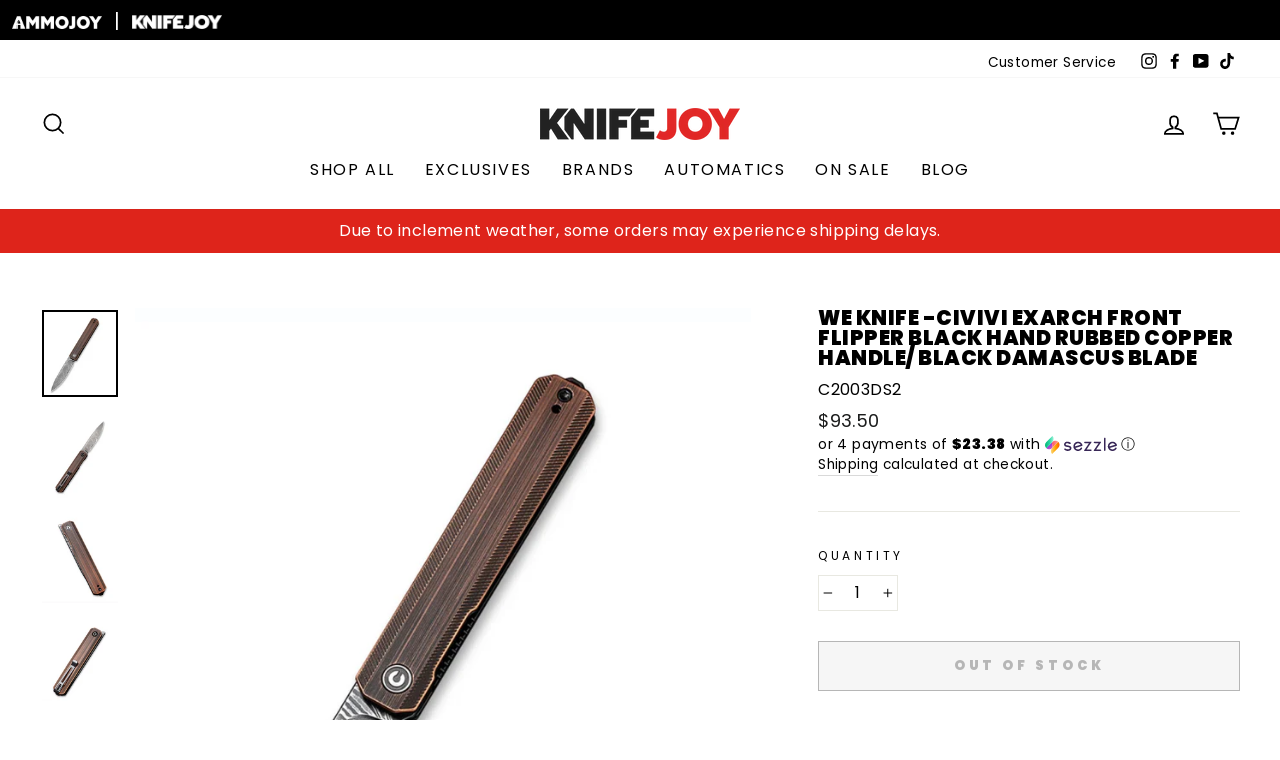

--- FILE ---
content_type: text/html; charset=utf-8
request_url: https://www.knifejoy.com/products/we-knife-civivi-exarch-c2003ds2-linerlock-knife-damascus-g10-handles
body_size: 45018
content:
<!doctype html>
<html class="no-js" lang="en" dir="ltr">
<head>
  <meta charset="utf-8">
  <meta http-equiv="X-UA-Compatible" content="IE=edge,chrome=1">
  <meta name="viewport" content="width=device-width,initial-scale=1">
  <meta name="theme-color" content="#de241b">
  
  <link rel="canonical" href="https://www.knifejoy.com/products/we-knife-civivi-exarch-c2003ds2-linerlock-knife-damascus-g10-handles">
  <link rel="preconnect" href="https://cdn.shopify.com">
  <link rel="preconnect" href="https://fonts.shopifycdn.com">
  <link rel="dns-prefetch" href="https://productreviews.shopifycdn.com">
  <link rel="dns-prefetch" href="https://ajax.googleapis.com">
  <link rel="dns-prefetch" href="https://maps.googleapis.com">
  <link rel="dns-prefetch" href="https://maps.gstatic.com">

  <script type="text/javascript" src="//script.crazyegg.com/pages/scripts/0076/9843.js" async="async" ></script>

  <script type="text/javascript" src="https://cdnjs.cloudflare.com/ajax/libs/jquery/3.2.1/jquery.min.js"></script><link rel="shortcut icon" href="//www.knifejoy.com/cdn/shop/files/KJ-YouTube-Profile_32x32.jpg?v=1644615706" type="image/png" /><title>We Knife -CIVIVI Exarch Front Flipper Black Hand Rubbed Copper Handle/
&ndash; KnifeJoy
</title>
<meta name="description" content="     Specifications: Model Number: C2003DS-2 Model Name: Exarch Overall Length: 7.33&quot; / 186.1mm Blade Length: 3.22&quot; / 81.8mm Closed Length: 4.2&quot; / 106.7mm Blade Thickness: 0.12&quot; / 3mm Handle Thickness: 0.47&quot; / 12mm Weight: 4.66oz / 132.1g Blade Material: Damascus Blade Hardness: 58-60HRC Blade Grind: Hollow Blade Finis"><meta property="og:site_name" content="KnifeJoy">
  <meta property="og:url" content="https://www.knifejoy.com/products/we-knife-civivi-exarch-c2003ds2-linerlock-knife-damascus-g10-handles">
  <meta property="og:title" content="We Knife -CIVIVI Exarch Front Flipper Black Hand Rubbed Copper Handle/ Black Damascus Blade">
  <meta property="og:type" content="product">
  <meta property="og:description" content="     Specifications: Model Number: C2003DS-2 Model Name: Exarch Overall Length: 7.33&quot; / 186.1mm Blade Length: 3.22&quot; / 81.8mm Closed Length: 4.2&quot; / 106.7mm Blade Thickness: 0.12&quot; / 3mm Handle Thickness: 0.47&quot; / 12mm Weight: 4.66oz / 132.1g Blade Material: Damascus Blade Hardness: 58-60HRC Blade Grind: Hollow Blade Finis"><meta property="og:image" content="http://www.knifejoy.com/cdn/shop/products/ScreenShot2021-07-30at4.04.49PM.png?v=1627679125">
    <meta property="og:image:secure_url" content="https://www.knifejoy.com/cdn/shop/products/ScreenShot2021-07-30at4.04.49PM.png?v=1627679125">
    <meta property="og:image:width" content="972">
    <meta property="og:image:height" content="1118"><meta name="twitter:site" content="@">
  <meta name="twitter:card" content="summary_large_image">
  <meta name="twitter:title" content="We Knife -CIVIVI Exarch Front Flipper Black Hand Rubbed Copper Handle/ Black Damascus Blade">
  <meta name="twitter:description" content="     Specifications: Model Number: C2003DS-2 Model Name: Exarch Overall Length: 7.33&quot; / 186.1mm Blade Length: 3.22&quot; / 81.8mm Closed Length: 4.2&quot; / 106.7mm Blade Thickness: 0.12&quot; / 3mm Handle Thickness: 0.47&quot; / 12mm Weight: 4.66oz / 132.1g Blade Material: Damascus Blade Hardness: 58-60HRC Blade Grind: Hollow Blade Finis">
<style data-shopify>@font-face {
  font-family: Poppins;
  font-weight: 900;
  font-style: normal;
  font-display: swap;
  src: url("//www.knifejoy.com/cdn/fonts/poppins/poppins_n9.eb6b9ef01b62e777a960bfd02fc9fb4918cd3eab.woff2") format("woff2"),
       url("//www.knifejoy.com/cdn/fonts/poppins/poppins_n9.6501a5bd018e348b6d5d6e8c335f9e7d32a80c36.woff") format("woff");
}

  @font-face {
  font-family: Poppins;
  font-weight: 400;
  font-style: normal;
  font-display: swap;
  src: url("//www.knifejoy.com/cdn/fonts/poppins/poppins_n4.0ba78fa5af9b0e1a374041b3ceaadf0a43b41362.woff2") format("woff2"),
       url("//www.knifejoy.com/cdn/fonts/poppins/poppins_n4.214741a72ff2596839fc9760ee7a770386cf16ca.woff") format("woff");
}


  @font-face {
  font-family: Poppins;
  font-weight: 600;
  font-style: normal;
  font-display: swap;
  src: url("//www.knifejoy.com/cdn/fonts/poppins/poppins_n6.aa29d4918bc243723d56b59572e18228ed0786f6.woff2") format("woff2"),
       url("//www.knifejoy.com/cdn/fonts/poppins/poppins_n6.5f815d845fe073750885d5b7e619ee00e8111208.woff") format("woff");
}

  @font-face {
  font-family: Poppins;
  font-weight: 400;
  font-style: italic;
  font-display: swap;
  src: url("//www.knifejoy.com/cdn/fonts/poppins/poppins_i4.846ad1e22474f856bd6b81ba4585a60799a9f5d2.woff2") format("woff2"),
       url("//www.knifejoy.com/cdn/fonts/poppins/poppins_i4.56b43284e8b52fc64c1fd271f289a39e8477e9ec.woff") format("woff");
}

  @font-face {
  font-family: Poppins;
  font-weight: 600;
  font-style: italic;
  font-display: swap;
  src: url("//www.knifejoy.com/cdn/fonts/poppins/poppins_i6.bb8044d6203f492888d626dafda3c2999253e8e9.woff2") format("woff2"),
       url("//www.knifejoy.com/cdn/fonts/poppins/poppins_i6.e233dec1a61b1e7dead9f920159eda42280a02c3.woff") format("woff");
}

</style><link href="//www.knifejoy.com/cdn/shop/t/6/assets/theme.css?v=177771287142367877351763746764" rel="stylesheet" type="text/css" media="all" />
<style data-shopify>:root {
    --typeHeaderPrimary: Poppins;
    --typeHeaderFallback: sans-serif;
    --typeHeaderSize: 24px;
    --typeHeaderWeight: 900;
    --typeHeaderLineHeight: 1;
    --typeHeaderSpacing: 0.025em;

    --typeBasePrimary:Poppins;
    --typeBaseFallback:sans-serif;
    --typeBaseSize: 16px;
    --typeBaseWeight: 400;
    --typeBaseSpacing: 0.025em;
    --typeBaseLineHeight: 1.5;

    --typeCollectionTitle: 24px;

    --iconWeight: 4px;
    --iconLinecaps: miter;

    
      --buttonRadius: 0px;
    

    --colorGridOverlayOpacity: 0.2;
  }

  .placeholder-content {
    background-image: linear-gradient(100deg, #e5e5e5 40%, #dddddd 63%, #e5e5e5 79%);
  }</style><script>
    document.documentElement.className = document.documentElement.className.replace('no-js', 'js');

    window.theme = window.theme || {};
    theme.routes = {
      home: "/",
      cart: "/cart.js",
      cartPage: "/cart",
      cartAdd: "/cart/add.js",
      cartChange: "/cart/change.js"
    };
    theme.strings = {
      soldOut: "Out of Stock",
      unavailable: "Unavailable",
      stockLabel: "Only [count] items in stock!",
      willNotShipUntil: "Will not ship until [date]",
      willBeInStockAfter: "Will be in stock after [date]",
      waitingForStock: "Inventory on the way",
      savePrice: "Save [saved_amount]",
      cartEmpty: "Your cart is currently empty.",
      cartTermsConfirmation: "You must agree with the terms and conditions of sales to check out",
      searchCollections: "Collections:",
      searchPages: "Pages:",
      searchArticles: "Articles:"
    };
    theme.settings = {
      dynamicVariantsEnable: true,
      dynamicVariantType: "button",
      cartType: "page",
      isCustomerTemplate: false,
      moneyFormat: "${{amount}}",
      saveType: "dollar",
      recentlyViewedEnabled: false,
      productImageSize: "natural",
      productImageCover: false,
      predictiveSearch: true,
      predictiveSearchType: "product",
      inventoryThreshold: 2,
      quickView: false,
      themeName: 'Impulse',
      themeVersion: "4.1.4"
    };
  </script>

  <script>window.performance && window.performance.mark && window.performance.mark('shopify.content_for_header.start');</script><meta id="shopify-digital-wallet" name="shopify-digital-wallet" content="/56716918955/digital_wallets/dialog">
<link rel="alternate" type="application/json+oembed" href="https://www.knifejoy.com/products/we-knife-civivi-exarch-c2003ds2-linerlock-knife-damascus-g10-handles.oembed">
<script async="async" src="/checkouts/internal/preloads.js?locale=en-US"></script>
<script id="shopify-features" type="application/json">{"accessToken":"269299f27f250ffbc3d267ca8f02cb59","betas":["rich-media-storefront-analytics"],"domain":"www.knifejoy.com","predictiveSearch":true,"shopId":56716918955,"locale":"en"}</script>
<script>var Shopify = Shopify || {};
Shopify.shop = "knifejoyllc.myshopify.com";
Shopify.locale = "en";
Shopify.currency = {"active":"USD","rate":"1.0"};
Shopify.country = "US";
Shopify.theme = {"name":"Impulse - Homepage Rework 03.22.2024","id":135535853739,"schema_name":"Impulse","schema_version":"4.1.4","theme_store_id":857,"role":"main"};
Shopify.theme.handle = "null";
Shopify.theme.style = {"id":null,"handle":null};
Shopify.cdnHost = "www.knifejoy.com/cdn";
Shopify.routes = Shopify.routes || {};
Shopify.routes.root = "/";</script>
<script type="module">!function(o){(o.Shopify=o.Shopify||{}).modules=!0}(window);</script>
<script>!function(o){function n(){var o=[];function n(){o.push(Array.prototype.slice.apply(arguments))}return n.q=o,n}var t=o.Shopify=o.Shopify||{};t.loadFeatures=n(),t.autoloadFeatures=n()}(window);</script>
<script id="shop-js-analytics" type="application/json">{"pageType":"product"}</script>
<script defer="defer" async type="module" src="//www.knifejoy.com/cdn/shopifycloud/shop-js/modules/v2/client.init-shop-cart-sync_BN7fPSNr.en.esm.js"></script>
<script defer="defer" async type="module" src="//www.knifejoy.com/cdn/shopifycloud/shop-js/modules/v2/chunk.common_Cbph3Kss.esm.js"></script>
<script defer="defer" async type="module" src="//www.knifejoy.com/cdn/shopifycloud/shop-js/modules/v2/chunk.modal_DKumMAJ1.esm.js"></script>
<script type="module">
  await import("//www.knifejoy.com/cdn/shopifycloud/shop-js/modules/v2/client.init-shop-cart-sync_BN7fPSNr.en.esm.js");
await import("//www.knifejoy.com/cdn/shopifycloud/shop-js/modules/v2/chunk.common_Cbph3Kss.esm.js");
await import("//www.knifejoy.com/cdn/shopifycloud/shop-js/modules/v2/chunk.modal_DKumMAJ1.esm.js");

  window.Shopify.SignInWithShop?.initShopCartSync?.({"fedCMEnabled":true,"windoidEnabled":true});

</script>
<script>(function() {
  var isLoaded = false;
  function asyncLoad() {
    if (isLoaded) return;
    isLoaded = true;
    var urls = ["https:\/\/chimpstatic.com\/mcjs-connected\/js\/users\/98dcc2825fa2a7a8b021cda74\/1f3540d351417d88430e3047f.js?shop=knifejoyllc.myshopify.com","https:\/\/cdn.richpanel.com\/js\/richpanel_shopify_script.js?appClientId=shopbeeswax7923\u0026tenantId=shopbeeswax792\u0026shop=knifejoyllc.myshopify.com\u0026shop=knifejoyllc.myshopify.com","\/\/cdn.shopify.com\/proxy\/e0df20583eccf8a8eda834f1110068b9d1b32af79596e1960ce72c43224d9ab8\/static.cdn.printful.com\/static\/js\/external\/shopify-product-customizer.js?v=0.28\u0026shop=knifejoyllc.myshopify.com\u0026sp-cache-control=cHVibGljLCBtYXgtYWdlPTkwMA","https:\/\/static-us.afterpay.com\/shopify\/afterpay-attract\/afterpay-attract-widget.js?shop=knifejoyllc.myshopify.com","https:\/\/script.pop-convert.com\/new-micro\/production.pc.min.js?unique_id=knifejoyllc.myshopify.com\u0026shop=knifejoyllc.myshopify.com","https:\/\/cdn.s3.pop-convert.com\/pcjs.production.min.js?unique_id=knifejoyllc.myshopify.com\u0026shop=knifejoyllc.myshopify.com"];
    for (var i = 0; i < urls.length; i++) {
      var s = document.createElement('script');
      s.type = 'text/javascript';
      s.async = true;
      s.src = urls[i];
      var x = document.getElementsByTagName('script')[0];
      x.parentNode.insertBefore(s, x);
    }
  };
  if(window.attachEvent) {
    window.attachEvent('onload', asyncLoad);
  } else {
    window.addEventListener('load', asyncLoad, false);
  }
})();</script>
<script id="__st">var __st={"a":56716918955,"offset":-21600,"reqid":"b2c778d0-d708-49bd-a292-a145baf6b7fe-1769823519","pageurl":"www.knifejoy.com\/products\/we-knife-civivi-exarch-c2003ds2-linerlock-knife-damascus-g10-handles","u":"78a287be7c19","p":"product","rtyp":"product","rid":6880894451883};</script>
<script>window.ShopifyPaypalV4VisibilityTracking = true;</script>
<script id="captcha-bootstrap">!function(){'use strict';const t='contact',e='account',n='new_comment',o=[[t,t],['blogs',n],['comments',n],[t,'customer']],c=[[e,'customer_login'],[e,'guest_login'],[e,'recover_customer_password'],[e,'create_customer']],r=t=>t.map((([t,e])=>`form[action*='/${t}']:not([data-nocaptcha='true']) input[name='form_type'][value='${e}']`)).join(','),a=t=>()=>t?[...document.querySelectorAll(t)].map((t=>t.form)):[];function s(){const t=[...o],e=r(t);return a(e)}const i='password',u='form_key',d=['recaptcha-v3-token','g-recaptcha-response','h-captcha-response',i],f=()=>{try{return window.sessionStorage}catch{return}},m='__shopify_v',_=t=>t.elements[u];function p(t,e,n=!1){try{const o=window.sessionStorage,c=JSON.parse(o.getItem(e)),{data:r}=function(t){const{data:e,action:n}=t;return t[m]||n?{data:e,action:n}:{data:t,action:n}}(c);for(const[e,n]of Object.entries(r))t.elements[e]&&(t.elements[e].value=n);n&&o.removeItem(e)}catch(o){console.error('form repopulation failed',{error:o})}}const l='form_type',E='cptcha';function T(t){t.dataset[E]=!0}const w=window,h=w.document,L='Shopify',v='ce_forms',y='captcha';let A=!1;((t,e)=>{const n=(g='f06e6c50-85a8-45c8-87d0-21a2b65856fe',I='https://cdn.shopify.com/shopifycloud/storefront-forms-hcaptcha/ce_storefront_forms_captcha_hcaptcha.v1.5.2.iife.js',D={infoText:'Protected by hCaptcha',privacyText:'Privacy',termsText:'Terms'},(t,e,n)=>{const o=w[L][v],c=o.bindForm;if(c)return c(t,g,e,D).then(n);var r;o.q.push([[t,g,e,D],n]),r=I,A||(h.body.append(Object.assign(h.createElement('script'),{id:'captcha-provider',async:!0,src:r})),A=!0)});var g,I,D;w[L]=w[L]||{},w[L][v]=w[L][v]||{},w[L][v].q=[],w[L][y]=w[L][y]||{},w[L][y].protect=function(t,e){n(t,void 0,e),T(t)},Object.freeze(w[L][y]),function(t,e,n,w,h,L){const[v,y,A,g]=function(t,e,n){const i=e?o:[],u=t?c:[],d=[...i,...u],f=r(d),m=r(i),_=r(d.filter((([t,e])=>n.includes(e))));return[a(f),a(m),a(_),s()]}(w,h,L),I=t=>{const e=t.target;return e instanceof HTMLFormElement?e:e&&e.form},D=t=>v().includes(t);t.addEventListener('submit',(t=>{const e=I(t);if(!e)return;const n=D(e)&&!e.dataset.hcaptchaBound&&!e.dataset.recaptchaBound,o=_(e),c=g().includes(e)&&(!o||!o.value);(n||c)&&t.preventDefault(),c&&!n&&(function(t){try{if(!f())return;!function(t){const e=f();if(!e)return;const n=_(t);if(!n)return;const o=n.value;o&&e.removeItem(o)}(t);const e=Array.from(Array(32),(()=>Math.random().toString(36)[2])).join('');!function(t,e){_(t)||t.append(Object.assign(document.createElement('input'),{type:'hidden',name:u})),t.elements[u].value=e}(t,e),function(t,e){const n=f();if(!n)return;const o=[...t.querySelectorAll(`input[type='${i}']`)].map((({name:t})=>t)),c=[...d,...o],r={};for(const[a,s]of new FormData(t).entries())c.includes(a)||(r[a]=s);n.setItem(e,JSON.stringify({[m]:1,action:t.action,data:r}))}(t,e)}catch(e){console.error('failed to persist form',e)}}(e),e.submit())}));const S=(t,e)=>{t&&!t.dataset[E]&&(n(t,e.some((e=>e===t))),T(t))};for(const o of['focusin','change'])t.addEventListener(o,(t=>{const e=I(t);D(e)&&S(e,y())}));const B=e.get('form_key'),M=e.get(l),P=B&&M;t.addEventListener('DOMContentLoaded',(()=>{const t=y();if(P)for(const e of t)e.elements[l].value===M&&p(e,B);[...new Set([...A(),...v().filter((t=>'true'===t.dataset.shopifyCaptcha))])].forEach((e=>S(e,t)))}))}(h,new URLSearchParams(w.location.search),n,t,e,['guest_login'])})(!1,!0)}();</script>
<script integrity="sha256-4kQ18oKyAcykRKYeNunJcIwy7WH5gtpwJnB7kiuLZ1E=" data-source-attribution="shopify.loadfeatures" defer="defer" src="//www.knifejoy.com/cdn/shopifycloud/storefront/assets/storefront/load_feature-a0a9edcb.js" crossorigin="anonymous"></script>
<script data-source-attribution="shopify.dynamic_checkout.dynamic.init">var Shopify=Shopify||{};Shopify.PaymentButton=Shopify.PaymentButton||{isStorefrontPortableWallets:!0,init:function(){window.Shopify.PaymentButton.init=function(){};var t=document.createElement("script");t.src="https://www.knifejoy.com/cdn/shopifycloud/portable-wallets/latest/portable-wallets.en.js",t.type="module",document.head.appendChild(t)}};
</script>
<script data-source-attribution="shopify.dynamic_checkout.buyer_consent">
  function portableWalletsHideBuyerConsent(e){var t=document.getElementById("shopify-buyer-consent"),n=document.getElementById("shopify-subscription-policy-button");t&&n&&(t.classList.add("hidden"),t.setAttribute("aria-hidden","true"),n.removeEventListener("click",e))}function portableWalletsShowBuyerConsent(e){var t=document.getElementById("shopify-buyer-consent"),n=document.getElementById("shopify-subscription-policy-button");t&&n&&(t.classList.remove("hidden"),t.removeAttribute("aria-hidden"),n.addEventListener("click",e))}window.Shopify?.PaymentButton&&(window.Shopify.PaymentButton.hideBuyerConsent=portableWalletsHideBuyerConsent,window.Shopify.PaymentButton.showBuyerConsent=portableWalletsShowBuyerConsent);
</script>
<script>
  function portableWalletsCleanup(e){e&&e.src&&console.error("Failed to load portable wallets script "+e.src);var t=document.querySelectorAll("shopify-accelerated-checkout .shopify-payment-button__skeleton, shopify-accelerated-checkout-cart .wallet-cart-button__skeleton"),e=document.getElementById("shopify-buyer-consent");for(let e=0;e<t.length;e++)t[e].remove();e&&e.remove()}function portableWalletsNotLoadedAsModule(e){e instanceof ErrorEvent&&"string"==typeof e.message&&e.message.includes("import.meta")&&"string"==typeof e.filename&&e.filename.includes("portable-wallets")&&(window.removeEventListener("error",portableWalletsNotLoadedAsModule),window.Shopify.PaymentButton.failedToLoad=e,"loading"===document.readyState?document.addEventListener("DOMContentLoaded",window.Shopify.PaymentButton.init):window.Shopify.PaymentButton.init())}window.addEventListener("error",portableWalletsNotLoadedAsModule);
</script>

<script type="module" src="https://www.knifejoy.com/cdn/shopifycloud/portable-wallets/latest/portable-wallets.en.js" onError="portableWalletsCleanup(this)" crossorigin="anonymous"></script>
<script nomodule>
  document.addEventListener("DOMContentLoaded", portableWalletsCleanup);
</script>

<link id="shopify-accelerated-checkout-styles" rel="stylesheet" media="screen" href="https://www.knifejoy.com/cdn/shopifycloud/portable-wallets/latest/accelerated-checkout-backwards-compat.css" crossorigin="anonymous">
<style id="shopify-accelerated-checkout-cart">
        #shopify-buyer-consent {
  margin-top: 1em;
  display: inline-block;
  width: 100%;
}

#shopify-buyer-consent.hidden {
  display: none;
}

#shopify-subscription-policy-button {
  background: none;
  border: none;
  padding: 0;
  text-decoration: underline;
  font-size: inherit;
  cursor: pointer;
}

#shopify-subscription-policy-button::before {
  box-shadow: none;
}

      </style>

<script>window.performance && window.performance.mark && window.performance.mark('shopify.content_for_header.end');</script>

  <script src="//www.knifejoy.com/cdn/shop/t/6/assets/vendor-scripts-v9.js" defer="defer"></script><script src="//www.knifejoy.com/cdn/shop/t/6/assets/theme.min.js?v=154246361414942661101710190255" defer="defer"></script><!-- GSSTART Coming Soon code start. Do not change -->
<script type="text/javascript"> gsProductByVariant = {};  gsProductByVariant[40471979065515] =  0 ;   gsProductCSID = "6880894451883"; gsDefaultV = "40471979065515"; </script><script  type="text/javascript" src="https://gravity-software.com/js/shopify/pac_shop31500.js?v=d2b160e75784bcba32b09279ae14b9ef"></script>
<!-- Coming Soon code end. Do not change GSEND -->





<script>
  document.addEventListener("DOMContentLoaded", function(event) {
    const style = document.getElementById('wsg-custom-style');
    if (typeof window.isWsgCustomer != "undefined" && isWsgCustomer) {
      style.innerHTML = `
        ${style.innerHTML} 
        /* A friend of hideWsg - this will _show_ only for wsg customers. Add class to an element to use */
        .showWsg {
          display: unset;
        }
        /* wholesale only CSS */
        .additional-checkout-buttons, .shopify-payment-button {
          display: none !important;
        }
        .wsg-proxy-container select {
          background-color: 
          ${
        document.querySelector('input').style.backgroundColor
          ? document.querySelector('input').style.backgroundColor
          : 'white'
        } !important;
        }
      `;
    } else {
      style.innerHTML = `
        ${style.innerHTML}
        /* Add CSS rules here for NOT wsg customers - great to hide elements from retail when we can't access the code driving the element */
        
      `;
    }

    if (typeof window.embedButtonBg !== undefined && typeof window.embedButtonText !== undefined && window.embedButtonBg !== window.embedButtonText) {
      style.innerHTML = `
        ${style.innerHTML}
        .wsg-button-fix {
          background: ${embedButtonBg} !important;
          border-color: ${embedButtonBg} !important;
          color: ${embedButtonText} !important;
        }
      `;
    }

    // =========================
    //         CUSTOM JS
    // ==========================
    if (document.querySelector(".wsg-proxy-container")) {
      initNodeObserver(wsgCustomJs);
    }
  })

  function wsgCustomJs() {

    // update button classes
    const button = document.querySelectorAll(".wsg-button-fix");
    let buttonClass = "xxButtonClassesHerexx";
    buttonClass = buttonClass.split(" ");
    for (let i = 0; i < button.length; i++) {
      button[i].classList.add(... buttonClass);
    }

    // wsgCustomJs window placeholder
    // update secondary btn color on proxy cart
    if (document.getElementById("wsg-checkout-one")) {
      const checkoutButton = document.getElementById("wsg-checkout-one");
      let wsgBtnColor = window.getComputedStyle(checkoutButton).backgroundColor;
      let wsgBtnBackground = "none";
      let wsgBtnBorder = "thin solid " + wsgBtnColor;
      let wsgBtnPadding = window.getComputedStyle(checkoutButton).padding;
      let spofBtn = document.querySelectorAll(".spof-btn");
      for (let i = 0; i < spofBtn.length; i++) {
        spofBtn[i].style.background = wsgBtnBackground;
        spofBtn[i].style.color = wsgBtnColor;
        spofBtn[i].style.border = wsgBtnBorder;
        spofBtn[i].style.padding = wsgBtnPadding;
      }
    }

    // update Quick Order Form label
    if (typeof window.embedSPOFLabel != "undefined" && embedSPOFLabel) {
      document.querySelectorAll(".spof-btn").forEach(function(spofBtn) {
        spofBtn.removeAttribute("data-translation-selector");
        spofBtn.innerHTML = embedSPOFLabel;
      });
    }
  }

  function initNodeObserver(onChangeNodeCallback) {

    // Select the node that will be observed for mutations
    const targetNode = document.querySelector(".wsg-proxy-container");

    // Options for the observer (which mutations to observe)
    const config = {
      attributes: true,
      childList: true,
      subtree: true
    };

    // Callback function to execute when mutations are observed
    const callback = function(mutationsList, observer) {
      for (const mutation of mutationsList) {
        if (mutation.type === 'childList') {
          onChangeNodeCallback();
          observer.disconnect();
        }
      }
    };

    // Create an observer instance linked to the callback function
    const observer = new MutationObserver(callback);

    // Start observing the target node for configured mutations
    observer.observe(targetNode, config);
  }
</script>


<style id="wsg-custom-style">
  /* A friend of hideWsg - this will _show_ only for wsg customers. Add class to an element to use */
  .showWsg {
    display: none;
  }
  /* Signup/login */
  #wsg-signup select,
  #wsg-signup input,
  #wsg-signup textarea {
    height: 46px;
    border: thin solid #d1d1d1;
    padding: 6px 10px;
  }
  #wsg-signup textarea {
    min-height: 100px;
  }
  .wsg-login-input {
    height: 46px;
    border: thin solid #d1d1d1;
    padding: 6px 10px;
  }
  #wsg-signup select {
  }
/*   Quick Order Form */
  .wsg-table td {
    border: none;
    min-width: 150px;
  }
  .wsg-table tr {
    border-bottom: thin solid #d1d1d1; 
    border-left: none;
  }
  .wsg-table input[type="number"] {
    border: thin solid #d1d1d1;
    padding: 5px 15px;
    min-height: 42px;
  }
  #wsg-spof-link a {
    text-decoration: inherit;
    color: inherit;
  }
  .wsg-proxy-container {
    margin-top: 0% !important;
  }
  @media screen and (max-width:768px){
    .wsg-proxy-container .wsg-table input[type="number"] {
        max-width: 80%; 
    }
    .wsg-center img {
      width: 50px !important;
    }
    .wsg-variant-price-area {
      min-width: 70px !important;
    }
  }
  /* Submit button */
  #wsg-cart-update{
    padding: 8px 10px;
    min-height: 45px;
    max-width: 100% !important;
  }
  .wsg-table {
    background: inherit !important;
  }
  .wsg-spof-container-main {
    background: inherit !important;
  }
  /* General fixes */
  .wsg-hide-prices {
    opacity: 0;
  }
  .wsg-ws-only .button {
    margin: 0;
  }
  .wsg-proxy-container {
    margin-top: 30px !important;
    margin-bottom: 30px !important;
  }
</style>

<script> window.sd__PreorderUniqueData ={"preorderSetting":{"pre_badges":"No","force_preorder":"No","badge_text":"Pre-Order","badge_bk":"FF1919","badge_color":"ffff","badgeShape":"Rectangle","badgePosition":"top_right","badge_text_size":"11px","animateclass":"hvr-no","global_preorderlimit":"","button_text":"PRE-ORDER","button_message":"Available soon","nopreordermessage":"No Pre-Order for this product","mode":"hover","position":"top","button_color":"#000","button_text_color":"#fff","button_text_size":"15px","button_font_weight":"normal","button_width":"100%","button_top_margin":"5px","button_radius":"0px","tooltip_bkcolor":"#000","tooltip_opt":"No","tooltip_textcolor":"#fff","custom_note":"Pre-order Item","custom_note_label":"Pre-order Item","qty_limit":"","qty_check":"No","error_customer_msg":"Sorry..!! This much quantity is not available. You can avail maximum","enable_country":"","location_enable":"No","error_message_geo":"Sorry !!! Product is not available at this location.","mandatory_for_customers":"No","customer_delivery_date_feature":"No","customer_delivery_time_feature":"No","customer_delivery_label":"Schedule Delivery"},"developerSetting":{"formselector":"form[data-type=\"add-to-cart-form\"], .product_button form[action=\"\/cart\/add\"], form[action^=\"\/cart\/add\"], form[action=\"\/cart\/add\"]:first, form[action=\"\/zh-TW\/cart\/add\"]:first, form[action=\"\/ko\/cart\/add\"]:first, form[action=\"\/es\/cart\/add\"]:first,form[action=\"\/en\/cart\/add\"]:first, form[action=\"\/de\/cart\/add\"]:first, form[action=\"\/cy\/cart\/add\"]:first, form[action=\"\/cart\/add.js\"]:first, form[action=\"\/fr\/cart\/add\"]:first, form[action=\"\/ar\/cart\/add\"], form[action=\"\/zh-cn\/cart\/add\"], form.product-form, form.product_form, form.gPreorderForm, .product-single__form, .shopify-product-form, #shopify-section-product-template form[action*=\"\/cart\/add\"], form[action*=\"\/cart\/add\"]:visible, .ga-products-table li.ga-product, .pf-product-form, form[action*=\"\/cart\/add\"]:not(.installment)","buttonselector":"button[name=\"add\"]:first, input[name=\"add\"]:first, button.Sd_addProduct, input[data-action=\"add-to-cart\"], #button-add-to-cart, button.product-form--add-to-cart, button.product-form--atc-button, button.addtocart-button-active, button.product-submit, button.ProductForm__AddToCart, [type=submit]:visible:first, .product-form__add-button, .gPreorderAddToCartBtn, #AddToCart--product-template, .add-to-cart-btn, .product-form__cart-submit, #addToCart, [name=\"add\"], [type=\"submit\"], button.btn-addtocart, .product-submit, .product-form__add-button, [data-action=\"add-to-cart\"], .ProductForm__AddToCart","variantselector1":".product__variant, select:not(.selectoption_id,.product-form__quantity, .delivery_time), .single-option-selector, input[name=\"Size\"], .ProductForm__Variants .ProductForm__Option input[type=\"radio\"], .variant-group input[type=\"radio\"], .swatch input[type=\"radio\"], .gPreorderVariantActivator, .product__swatches [data-swatch-option], .swatch__container .swatch__option, .gf_swatches .gf_swatch, .product-form__controls-group-options select, ul.clickyboxes li, .pf-variant-select, ul.swatches-select li, .product-options__value, .form-check-swatch, button.btn.swatch select.product__variant, .pf-container a, button.variant.option, ul.js-product__variant--container li, .variant-input, .product-variant > ul > li  ,.input--dropdown, .HorizontalList > li, .product-single__swatch__item, .globo-swatch-list ul.value > .select-option, .form-swatch-item, .selector-wrapper select, select.pf-input, ul.swatches-select > li.nt-swatch.swatch_pr_item, ul.gfqv-swatch-values > li, .lh-swatch-select, .swatch-image, .variant-image-swatch, #option-size, .selector-wrapper .replaced, .regular-select-content > .regular-select-item, .radios--input, ul.swatch-view > li > .swatch-selector , .swatch-element input, [data-product-option], .single-option-selector__radio, [data-index^=\"option\"], .SizeSwatchList input, .swatch-panda input[type=radio], .swatch input, .swatch-element input[type=radio], select[id*=\"product-select-\"], select[id|=\"product-select-option\"], [id|=\"productSelect-product\"], [id|=\"ProductSelect-option\"],select[id|=\"product-variants-option\"],select[id|=\"sca-qv-product-selected-option\"],select[id*=\"product-variants-\"],select[id|=\"product-selectors-option\"],select[id|=\"variant-listbox-option\"],select[id|=\"id-option\"],select[id|=\"SingleOptionSelector\"], .variant-input-wrap input, [data-action=\"select-value\"], .no-js-hidden input[type=\"radio\"]","variantselector2":"input[name=\"quantity\"]","variantselector3":"","tags_badges":"","badges_allpages":"","badges_allpages_hide_attr":"","checkoutattr":"input[name=\"checkout\"], button[name=\"checkout\"]","subtotalclass":"","partialtext":"Partial Deposit:","remainingtext":"Remaining Balance:","drawerbuttonattr":"#drawer input[name=\"checkout\"], .yv_side_drawer_wrapper.mini_cart a[href=\"\/checkout\"], #drawer button[name=\"checkout\"], .Drawer button[name=\"checkout\"]","drawersubtotal":"","drawerevents":"header a[href=\"\/cart\"]","remainingenable":"Yes"},"generalSetting":{"counter_theme":"sd_counter1","comingsoontext":"Coming Soon","notify_autosent":"no_disable","coupon_option":"No","account_coupon":"No","auto_coupon":"No","shipping1":"No","shipping2":"No","tax_1":"No","tax_2":"No","com_badges":null,"com_badge_text":"Coming-Soon","com_badge_bk":"FF1919","com_badge_color":"ffff","com_badge_text_size":"11px","comBadgeShape":"Rectangle","comBadgePosition":"top_right","enable_favicon":"No","favbgcolor":"FF0000","favtxtcolor":"FFf","preorder_mode":"mode1","global_preorderlimit":"","mixed_cart":"No","mixed_cart_mode":"inline","mixed_cart_heading":"Warning: you have pre-order and in-stock products in the same cart","mixed_cart_content":"Shipment of your in-stock items may be delayed until your pre-order item is ready for shipping.","counter_days":"Days","counter_hours":"Hours","counter_minutes":"Minutes","counter_seconds":"Seconds"},"notifySetting":{"enablenotify":"No","notify_type":"slide","notifylinktext":"Notify me","sd_notifybuttontext":"Notify me","notifylinktextcolor":"000","notifylink_bkcolor":"fff","notify_textalign":"left","notify_link_txtsize":"14","notify_link_deco":"underline","notify_link_weight":"normal","en_inject":"No","selectinject":"Inject after","injectevent":"CLASS","injectvalue":"sd-advanced-preorder"},"partialSettings":{"payment_type_text":"Payment Type","full_partial":"No","fullpay_text":"Full Payment","partialpay_text":"Partial Payment","cart_total":"No","total_text":"Partial Cart","checkout_text":"Partial Checkout","note_checkout1":"Initial Partial Payment (Check \"My Account\" page in store for balance payment)","note_checkout2":"Final Partial Payment","full_note_checkout":"Pay initial payment -","partial_cart":"No","partial_msg_txt":"","account_login":"disabled","fullpay_message_text":"Pay full payment - ","partialpay_message_text":"Pay initial payment - ","fullpaybtntext":"Pay Full","partialpaybtntext":"Pay Partial","par_badges":"No","par_badge_text":"Partial-Order","par_badge_bk":"FF1919","par_badge_color":"ffff","par_badge_text_size":"11px","enabletimer":"No","timermsg":"Hurry Up..!! Your cart will be lost in ","timertextcolor":"000","timerbkg":"ddd","timeralign":"left","timertextweight":"normal","timer":"20","timer_border":"none","timerborderpx":"1","timerbordercolor":"000","custom_priceonoff":"No","custom_paytext":"Custom Price"},"AccountPageSetting":{"float_button":"No"},"app":{"appenable":"Yes","memberplan":"standard","status_activation":"active","p_status_activation":null,"advanced_premium":null,"today_date_time":"2026-01-30","today_time":"19:38"}} </script>
		
<!-- BEGIN app block: shopify://apps/wholesale-gorilla/blocks/wsg-header/c48d0487-dff9-41a4-94c8-ec6173fe8b8d -->

   
  















  <!-- check for wsg customer - this now downcases to compare so we are no longer concerned about case matching in tags -->


      
      
      
      
      
      <!-- ajax data -->
      
        
          
        
      
      <script>
        console.log("Wsg-header release 5.22.24")
        // here we need to check if we on a previw theme and set the shop config from the metafield
        
const wsgShopConfigMetafields = {
            
          
            
          
            
          
            
              shopConfig : {"btnClasses":"","hideDomElements":[".hideWsg",".product-single__meta .product__price--compare"],"wsgPriceSelectors":{"productPrice":[".product-single__meta .product__price"],"collectionPrices":[".grid-product__price"]},"autoInstall":true,"wsgMultiAjax":false,"wsgAjaxSettings":{"price":".cart__price","linePrice":"","subtotal":"div[data-subtotal]","checkoutBtn":".cart__checkout"},"wsgSwatch":"","wsgAccountPageSelector":"h1.section-header__title","wsgVolumeTable":".add-to-cart","excludedSections":[],"productSelectors":[".collection-grid__wrapper .grid-product",".grid-product"],"wsgQVSelector":[""],"fileList":[],"wsgVersion":6,"themeId":135535853739},
            
          
            
              shopConfig123866775723 : {"btnClasses":"","hideDomElements":[".hideWsg",".satcb_price",".satcb_was_price",".product__price--compare",".product__price-savings","#rc_container"],"wsgPriceSelectors":{"productPrice":[".product__price"],"collectionPrices":[".grid-product__price"]},"autoInstall":true,"wsgAjax":true,"wsgMultiAjax":false,"wsgAjaxSettings":{"price":".cart__price","linePrice":"","subtotal":".cart__item-sub div[data-subtotal]","checkoutBtn":".cart__checkout-wrapper"},"wsgSwatch":"","wsgAccountPageSelector":".section-header","wsgVolumeTable":".product-single__description","excludedSections":[],"productSelectors":[],"wsgQVSelector":[".modal__centered-content"],"fileList":["layout/theme.liquid"],"wsgVersion":6},
            
          
            
              shopConfig135535853739 : {"btnClasses":"","hideDomElements":[".hideWsg"],"wsgPriceSelectors":{"productPrice":[".product__price"],"collectionPrices":[".grid-product__price"]},"autoInstall":true,"wsgMultiAjax":false,"wsgAjaxSettings":{"price":".cart__price","linePrice":"","subtotal":"div[data-subtotal]","checkoutBtn":".cart__checkout"},"wsgSwatch":"","wsgAccountPageSelector":"h1","wsgVolumeTable":".add-to-cart","excludedSections":[],"productSelectors":[".collection-grid__wrapper .grid-product",".grid-product"],"wsgQVSelector":[""],"fileList":[],"wsgVersion":6,"themeId":135535853739},
            
          
}
        let wsgShopConfig = {"btnClasses":"","hideDomElements":[".hideWsg",".product-single__meta .product__price--compare"],"wsgPriceSelectors":{"productPrice":[".product-single__meta .product__price"],"collectionPrices":[".grid-product__price"]},"autoInstall":true,"wsgMultiAjax":false,"wsgAjaxSettings":{"price":".cart__price","linePrice":"","subtotal":"div[data-subtotal]","checkoutBtn":".cart__checkout"},"wsgSwatch":"","wsgAccountPageSelector":"h1.section-header__title","wsgVolumeTable":".add-to-cart","excludedSections":[],"productSelectors":[".collection-grid__wrapper .grid-product",".grid-product"],"wsgQVSelector":[""],"fileList":[],"wsgVersion":6,"themeId":135535853739};
        if (window.Shopify.theme.role !== 'main') {
          const wsgShopConfigUnpublishedTheme = wsgShopConfigMetafields[`shopConfig${window.Shopify.theme.id}`];
          if (wsgShopConfigUnpublishedTheme) {
            wsgShopConfig = wsgShopConfigUnpublishedTheme;
          }
        }
        // ==========================================
        //      Set global liquid variables
        // ==========================================
        // general variables 1220
        var wsgVersion = 6.0;
        var wsgActive = true;
        // the permanent domain of the shop
        var shopPermanentDomain = 'knifejoyllc.myshopify.com';
        const wsgShopOrigin = 'https://www.knifejoy.com';
        const wsgThemeTemplate = 'product';
        //customer
        var isWsgCustomer = 
          false
        ;
        var wsgCustomerTags = null
        var wsgCustomerId = null
        // execution variables
        var wsgRunCollection;
        var wsgCollectionObserver;
        var wsgRunProduct;
        var wsgRunAccount;
        var wsgRunCart;
        var wsgRunSinglePage;
        var wsgRunSignup;
        var wsgRunSignupV2;
        var runProxy;
        // wsgData
        var wsgData = {"hostedStore":{"branding":{"shopName":"","isShowLogo":true},"accountPage":{"title":"My Account"},"cartPage":{"title":"Your Cart","description":"<p><br></p>"},"catalogPage":{"collections":[],"hideSoldOut":true,"imageAspectRatio":"adaptToImage","numberOfColumns":4,"productsPerPage":12},"spofPage":{"title":"Quick Order Form","description":"<p><br></p>"},"colorSettings":{"background":"#FFFFFF","primaryColor":"#E02826","secondaryColor":"#FFFFFF","textColor":"#000000"},"footer":{"contactInformation":"<p><br></p>","termsOfService":false,"privacyPolicy":false},"bannerText":"KJ+ site is undergoing maintenance. Please check back later!"},"translations":{"custom":false,"enable":false,"language":"english","translateBasedOnMarket":true},"shop_preferences":{"cart":{"note":{"description":"","isRequired":false},"poNumber":{"isRequired":false,"isShow":false},"termsAndConditions":{"isEnable":false,"text":""}},"exclusionsAndLocksSettings":{"hidePrices":{"link":"","loginToViewPrices":false,"replacementText":"","loginToViewPricesStatus":"enabled"}},"transitions":{"installedTransitions":true,"showTransitions":false},"retailPrice":{"enable":true,"label":"KJ+ Price Reduced From: ","lowerOpacity":false,"strikethrough":true},"autoBackorder":false,"checkInventory":false,"draftNotification":false,"exclusions":[],"hideExclusions":true,"lockedPages":[],"minOrder":-1,"showShipPartial":false,"tagsOverrideExclusions":[],"taxRate":-1,"marketSetting":false,"customWholesaleDiscountLabel":"","taxLabel":"","retailExclusionsStatus":"enabled","includeTaxInPriceRule":false},"page_styles":{"btnClasses":"","proxyMargin":0,"shipMargin":50},"volume_discounts":{"quantity_discounts":{"collections":[],"enabled":false,"products":[]},"settings":{"product_price_table":{"table_color":"#000000","header_font_color":"#FFFFFF","collection_discount_message":"Receive discounted prices based on the total number of items from this collection that are added to the cart."},"custom_messages":{"custom_banner":{"banner_default":true,"banner_input":"Spend {{$}}, receive {{%}} off of your order"},"custom_success":{"success_default":true,"success_input":"Congratulations!  You received {{%}} off of your order!"}}},"discounts":[],"enabled":true},"shipping_rates":{"handlingFee":{"type":"flat","amount":-1,"percent":-1,"min":-1,"max":-1,"label":""},"itemReservationOnInternational":{"isEnabledCustomReservationTime":false,"isReserveInventory":false,"reserveInventoryDays":60},"internationalMsg":{"title":"Thank you for your order.","message":null},"localPickup":{"isEnabled":false,"minOrderPrice":0,"fee":-1,"instructions":"","locations":[],"pickupTime":""},"localDelivery":{"isEnabled":true,"minOrderPrice":0},"deliveryTime":"","fixedPercent":-1,"flatRate":-1,"freeShippingMin":-1,"ignoreAll":false,"ignoreCarrierRates":false,"ignoreShopifyFreeRates":false,"redirectInternational":false,"useShopifyDefault":true,"autoApplyLowestRate":true,"isIncludeLocalDeliveryInLowestRate":true,"customShippingRateLabel":""},"single_page":{"collapseCollections":true,"isShowInventoryInfo":true,"isShowSku":true,"linkInCart":true,"menuAction":"exclude","message":"","isHideSPOFbtn":true,"spofButtonText":"Quick Order Form"},"net_orders":{"netRedirect":{"autoEmail":false,"message":"","title":"Thank you for your order!"},"autoPending":false,"defaultPaymentTermsTemplateId":"","enabled":false,"netTag":"","netTags":[],"isEnabledCustomReservationTime":false,"isReserveInventory":false,"reserveInventoryDays":60},"customer":{"signup":{"autoInvite":false,"autoTags":[],"taxExempt":true},"accountMessage":"<p><br></p>","accountPendingTitle":"Account Created!","loginMessage":"Log in to your wholesale account here.","redirectMessage":"<p>Keep an eye on your email. As soon as we verify your account we will send you an email with a link to set up your password and start shopping.</p>"},"quantity":{"cart":{},"collections":[],"migratedToCurrent":true,"products":[{"variants":{"max":1},"id":7236475879595,"name":"KnifeJoy Gift Card","_id":"6564d4cfa3e167110e591c59"},{"rules":{"max":1},"id":8075381113003,"name":"KnifeJoy Knife Pouch 6 Pack Nylon Carrying Case","_id":"667c50f65a8066fefbc0203d"}]},"activeTags":["KJ_Plus_Club","kj_plus_club"],"hideDrafts":[],"server_link":"https://www.wholesalegorilla.app/shop_assets/wsg-index.js","tier":"premium","isDiscountCodesEnabled":true,"updateShopAnalyticsJobId":22997,"updateCustomersTagsJobId":9626,"isPauseShop":false,"installStatus":"complete"}
        var wsgTier = 'premium'
        // AJAX variables
        var wsgRunAjax;
        var wsgAjaxCart;
        // product variables
        var wsgCollectionsList = [{"id":269718388907,"handle":"civivi","title":"Civivi","updated_at":"2026-01-28T06:12:49-06:00","body_html":"\u003cstrong\u003eCIVIVI\u003c\/strong\u003e is a subsidiary of We Knife Co.,Ltd. We Knife Co. Ltd. is well known and respected for manufacturing high end knives and tools.\u003cbr\u003e \u003cbr\u003e\u003cstrong\u003eCIVIVI\u003c\/strong\u003e made its first appearance in the second half of 2018 and provides a budget line of knives \u0026amp; tools with unique designs and more affordable materials but still manufactured according to the high production standards customers are used to of WE Knife Co. Ltd.\u003cbr\u003e \u003cbr\u003eThe product lineup firstly engages in everyday carry knives. The knives are made with materials such as Chinese D2, VG-10 and comparable steels and G10 for the handle scales and\/or other premium materials.\u003cbr\u003e \u003cbr\u003eMeanwhile the line will expand to include a variety of knives and tools for common\/daily use. All are built to WE’S high performance standards for outdoor activities like hiking, camping, hunting, etc. \u003cbr\u003e","published_at":"2021-06-14T21:16:39-05:00","sort_order":"best-selling","template_suffix":"","disjunctive":false,"rules":[{"column":"tag","relation":"equals","condition":"Brands\/Civivi"}],"published_scope":"global","image":{"created_at":"2021-07-12T07:16:40-05:00","alt":null,"width":1920,"height":1080,"src":"\/\/www.knifejoy.com\/cdn\/shop\/collections\/DSC_9444.jpg?v=1687359892"}},{"id":269724188843,"handle":"knives","title":"Knives","updated_at":"2026-01-30T16:02:33-06:00","body_html":"","published_at":"2022-10-06T10:05:11-05:00","sort_order":"best-selling","template_suffix":"","disjunctive":true,"rules":[{"column":"tag","relation":"equals","condition":"Knives"},{"column":"type","relation":"equals","condition":"Knife"}],"published_scope":"global"},{"id":278823534763,"handle":"shop-all","title":"Shop All","updated_at":"2026-01-30T12:21:31-06:00","body_html":"Shop for high-quality pocket knives and more, from brands such as Spyderco, Benchmade, Pena Knives, Chris Reeve Knives, Medford Knife \u0026amp; Tool, and hundreds of other brands.","published_at":"2023-04-28T16:06:33-05:00","sort_order":"best-selling","template_suffix":"","disjunctive":false,"rules":[{"column":"title","relation":"not_contains","condition":"Free"},{"column":"tag","relation":"equals","condition":"Shop All"},{"column":"title","relation":"not_contains","condition":"QVISTPE10"},{"column":"title","relation":"not_contains","condition":"- Return"},{"column":"title","relation":"not_contains","condition":"- Open Box"},{"column":"title","relation":"not_contains","condition":"- Scratch \u0026 Dent"}],"published_scope":"global"}]
        var wsgProdData = {"id":6880894451883,"title":"We Knife -CIVIVI Exarch Front Flipper Black Hand Rubbed Copper Handle\/ Black Damascus Blade","handle":"we-knife-civivi-exarch-c2003ds2-linerlock-knife-damascus-g10-handles","description":"\u003cdiv\u003e \u003c\/div\u003e\n\u003cdiv\u003e   \u003cspan style=\"text-decoration: underline;\"\u003e\u003cstrong\u003eSpecifications:\u003c\/strong\u003e\u003c\/span\u003e\n\u003c\/div\u003e\n\u003cdiv\u003e\n\u003cul\u003e\n\u003cli\u003e\u003cspan data-mce-fragment=\"1\"\u003eModel Number: C2003DS-2\u003c\/span\u003e\u003c\/li\u003e\n\u003cli\u003e\u003cspan data-mce-fragment=\"1\"\u003eModel Name: Exarch\u003c\/span\u003e\u003c\/li\u003e\n\u003cli\u003e\u003cspan data-mce-fragment=\"1\"\u003eOverall Length: 7.33\" \/ 186.1mm\u003c\/span\u003e\u003c\/li\u003e\n\u003cli\u003e\u003cspan data-mce-fragment=\"1\"\u003eBlade Length: 3.22\" \/ 81.8mm\u003c\/span\u003e\u003c\/li\u003e\n\u003cli\u003e\u003cspan data-mce-fragment=\"1\"\u003eClosed Length: 4.2\" \/ 106.7mm\u003c\/span\u003e\u003c\/li\u003e\n\u003cli\u003e\u003cspan data-mce-fragment=\"1\"\u003eBlade Thickness: 0.12\" \/ 3mm\u003c\/span\u003e\u003c\/li\u003e\n\u003cli\u003e\u003cspan data-mce-fragment=\"1\"\u003eHandle Thickness: 0.47\" \/ 12mm\u003c\/span\u003e\u003c\/li\u003e\n\u003cli\u003e\u003cspan data-mce-fragment=\"1\"\u003eWeight: 4.66oz \/ 132.1g\u003c\/span\u003e\u003c\/li\u003e\n\u003cli\u003e\u003cspan data-mce-fragment=\"1\"\u003eBlade Material: Damascus\u003c\/span\u003e\u003c\/li\u003e\n\u003cli\u003e\u003cspan data-mce-fragment=\"1\"\u003eBlade Hardness: 58-60HRC\u003c\/span\u003e\u003c\/li\u003e\n\u003cli\u003e\u003cspan data-mce-fragment=\"1\"\u003eBlade Grind: Hollow\u003c\/span\u003e\u003c\/li\u003e\n\u003cli\u003e\u003cspan data-mce-fragment=\"1\"\u003eBlade Finish: Black Hand Rubbed\u003c\/span\u003e\u003c\/li\u003e\n\u003cli\u003e\u003cspan data-mce-fragment=\"1\"\u003eHandle Material: Copper\u003c\/span\u003e\u003c\/li\u003e\n\u003cli\u003e\u003cspan data-mce-fragment=\"1\"\u003eHandle Color\/Finish: Black Hand Rubbed\u003c\/span\u003e\u003c\/li\u003e\n\u003cli\u003e\u003cspan data-mce-fragment=\"1\"\u003eBack Spacer Material: Copper\u003c\/span\u003e\u003c\/li\u003e\n\u003cli\u003e\u003cspan data-mce-fragment=\"1\"\u003eBack Spacer Color\/Finish: Black Hand Rubbed\u003c\/span\u003e\u003c\/li\u003e\n\u003cli\u003e\u003cspan data-mce-fragment=\"1\"\u003eLiner Material: Stainless Steel\u003c\/span\u003e\u003c\/li\u003e\n\u003cli\u003e\u003cspan data-mce-fragment=\"1\"\u003eLiner Color\/Finish: Black\u003c\/span\u003e\u003c\/li\u003e\n\u003cli\u003e\u003cspan data-mce-fragment=\"1\"\u003ePocket Clip: Tip-Up,L\/R\u003c\/span\u003e\u003c\/li\u003e\n\u003cli\u003e\u003cspan data-mce-fragment=\"1\"\u003eClip Material: Stainless Steel\u003c\/span\u003e\u003c\/li\u003e\n\u003cli\u003e\u003cspan data-mce-fragment=\"1\"\u003eScrews Material: Stainless Steel\u003c\/span\u003e\u003c\/li\u003e\n\u003cli\u003e\u003cspan data-mce-fragment=\"1\"\u003ePivot Assembly: Caged Ceramic Ball Bearing\u003c\/span\u003e\u003c\/li\u003e\n\u003cli\u003e\u003cspan data-mce-fragment=\"1\"\u003eLocking Mechanism: Liner Lock\u003c\/span\u003e\u003c\/li\u003e\n\u003cli\u003e\u003cspan data-mce-fragment=\"1\"\u003eOpener: Front Flipper\u003c\/span\u003e\u003c\/li\u003e\n\u003c\/ul\u003e\n\u003cmeta charset=\"utf-8\"\u003e\n\u003cul\u003e\u003c\/ul\u003e\n\u003c\/div\u003e","published_at":"2021-07-30T16:05:33-05:00","created_at":"2021-07-30T15:56:03-05:00","vendor":"Civivi Knife","type":"Knife","tags":["Brands\/Civivi","Holiday Sale 2021","Knives","Knives \/Folding Knives","Shop All"],"price":9350,"price_min":9350,"price_max":9350,"available":false,"price_varies":false,"compare_at_price":null,"compare_at_price_min":0,"compare_at_price_max":0,"compare_at_price_varies":false,"variants":[{"id":40471979065515,"title":"Default Title","option1":"Default Title","option2":null,"option3":null,"sku":"C2003DS2","requires_shipping":true,"taxable":true,"featured_image":null,"available":false,"name":"We Knife -CIVIVI Exarch Front Flipper Black Hand Rubbed Copper Handle\/ Black Damascus Blade","public_title":null,"options":["Default Title"],"price":9350,"weight":454,"compare_at_price":null,"inventory_management":"shopify","barcode":"","requires_selling_plan":false,"selling_plan_allocations":[],"quantity_rule":{"min":1,"max":null,"increment":1}}],"images":["\/\/www.knifejoy.com\/cdn\/shop\/products\/ScreenShot2021-07-30at4.04.49PM.png?v=1627679125","\/\/www.knifejoy.com\/cdn\/shop\/products\/ScreenShot2021-07-30at4.04.53PM.png?v=1627679125","\/\/www.knifejoy.com\/cdn\/shop\/products\/ScreenShot2021-07-30at4.04.57PM.png?v=1627679125","\/\/www.knifejoy.com\/cdn\/shop\/products\/ScreenShot2021-07-30at4.05.02PM.png?v=1627679125"],"featured_image":"\/\/www.knifejoy.com\/cdn\/shop\/products\/ScreenShot2021-07-30at4.04.49PM.png?v=1627679125","options":["Title"],"media":[{"alt":null,"id":21799173521579,"position":1,"preview_image":{"aspect_ratio":0.869,"height":1118,"width":972,"src":"\/\/www.knifejoy.com\/cdn\/shop\/products\/ScreenShot2021-07-30at4.04.49PM.png?v=1627679125"},"aspect_ratio":0.869,"height":1118,"media_type":"image","src":"\/\/www.knifejoy.com\/cdn\/shop\/products\/ScreenShot2021-07-30at4.04.49PM.png?v=1627679125","width":972},{"alt":null,"id":21799173488811,"position":2,"preview_image":{"aspect_ratio":0.928,"height":1086,"width":1008,"src":"\/\/www.knifejoy.com\/cdn\/shop\/products\/ScreenShot2021-07-30at4.04.53PM.png?v=1627679125"},"aspect_ratio":0.928,"height":1086,"media_type":"image","src":"\/\/www.knifejoy.com\/cdn\/shop\/products\/ScreenShot2021-07-30at4.04.53PM.png?v=1627679125","width":1008},{"alt":null,"id":21799173456043,"position":3,"preview_image":{"aspect_ratio":0.883,"height":1090,"width":962,"src":"\/\/www.knifejoy.com\/cdn\/shop\/products\/ScreenShot2021-07-30at4.04.57PM.png?v=1627679125"},"aspect_ratio":0.883,"height":1090,"media_type":"image","src":"\/\/www.knifejoy.com\/cdn\/shop\/products\/ScreenShot2021-07-30at4.04.57PM.png?v=1627679125","width":962},{"alt":null,"id":21799173423275,"position":4,"preview_image":{"aspect_ratio":0.962,"height":1108,"width":1066,"src":"\/\/www.knifejoy.com\/cdn\/shop\/products\/ScreenShot2021-07-30at4.05.02PM.png?v=1627679125"},"aspect_ratio":0.962,"height":1108,"media_type":"image","src":"\/\/www.knifejoy.com\/cdn\/shop\/products\/ScreenShot2021-07-30at4.05.02PM.png?v=1627679125","width":1066}],"requires_selling_plan":false,"selling_plan_groups":[],"content":"\u003cdiv\u003e \u003c\/div\u003e\n\u003cdiv\u003e   \u003cspan style=\"text-decoration: underline;\"\u003e\u003cstrong\u003eSpecifications:\u003c\/strong\u003e\u003c\/span\u003e\n\u003c\/div\u003e\n\u003cdiv\u003e\n\u003cul\u003e\n\u003cli\u003e\u003cspan data-mce-fragment=\"1\"\u003eModel Number: C2003DS-2\u003c\/span\u003e\u003c\/li\u003e\n\u003cli\u003e\u003cspan data-mce-fragment=\"1\"\u003eModel Name: Exarch\u003c\/span\u003e\u003c\/li\u003e\n\u003cli\u003e\u003cspan data-mce-fragment=\"1\"\u003eOverall Length: 7.33\" \/ 186.1mm\u003c\/span\u003e\u003c\/li\u003e\n\u003cli\u003e\u003cspan data-mce-fragment=\"1\"\u003eBlade Length: 3.22\" \/ 81.8mm\u003c\/span\u003e\u003c\/li\u003e\n\u003cli\u003e\u003cspan data-mce-fragment=\"1\"\u003eClosed Length: 4.2\" \/ 106.7mm\u003c\/span\u003e\u003c\/li\u003e\n\u003cli\u003e\u003cspan data-mce-fragment=\"1\"\u003eBlade Thickness: 0.12\" \/ 3mm\u003c\/span\u003e\u003c\/li\u003e\n\u003cli\u003e\u003cspan data-mce-fragment=\"1\"\u003eHandle Thickness: 0.47\" \/ 12mm\u003c\/span\u003e\u003c\/li\u003e\n\u003cli\u003e\u003cspan data-mce-fragment=\"1\"\u003eWeight: 4.66oz \/ 132.1g\u003c\/span\u003e\u003c\/li\u003e\n\u003cli\u003e\u003cspan data-mce-fragment=\"1\"\u003eBlade Material: Damascus\u003c\/span\u003e\u003c\/li\u003e\n\u003cli\u003e\u003cspan data-mce-fragment=\"1\"\u003eBlade Hardness: 58-60HRC\u003c\/span\u003e\u003c\/li\u003e\n\u003cli\u003e\u003cspan data-mce-fragment=\"1\"\u003eBlade Grind: Hollow\u003c\/span\u003e\u003c\/li\u003e\n\u003cli\u003e\u003cspan data-mce-fragment=\"1\"\u003eBlade Finish: Black Hand Rubbed\u003c\/span\u003e\u003c\/li\u003e\n\u003cli\u003e\u003cspan data-mce-fragment=\"1\"\u003eHandle Material: Copper\u003c\/span\u003e\u003c\/li\u003e\n\u003cli\u003e\u003cspan data-mce-fragment=\"1\"\u003eHandle Color\/Finish: Black Hand Rubbed\u003c\/span\u003e\u003c\/li\u003e\n\u003cli\u003e\u003cspan data-mce-fragment=\"1\"\u003eBack Spacer Material: Copper\u003c\/span\u003e\u003c\/li\u003e\n\u003cli\u003e\u003cspan data-mce-fragment=\"1\"\u003eBack Spacer Color\/Finish: Black Hand Rubbed\u003c\/span\u003e\u003c\/li\u003e\n\u003cli\u003e\u003cspan data-mce-fragment=\"1\"\u003eLiner Material: Stainless Steel\u003c\/span\u003e\u003c\/li\u003e\n\u003cli\u003e\u003cspan data-mce-fragment=\"1\"\u003eLiner Color\/Finish: Black\u003c\/span\u003e\u003c\/li\u003e\n\u003cli\u003e\u003cspan data-mce-fragment=\"1\"\u003ePocket Clip: Tip-Up,L\/R\u003c\/span\u003e\u003c\/li\u003e\n\u003cli\u003e\u003cspan data-mce-fragment=\"1\"\u003eClip Material: Stainless Steel\u003c\/span\u003e\u003c\/li\u003e\n\u003cli\u003e\u003cspan data-mce-fragment=\"1\"\u003eScrews Material: Stainless Steel\u003c\/span\u003e\u003c\/li\u003e\n\u003cli\u003e\u003cspan data-mce-fragment=\"1\"\u003ePivot Assembly: Caged Ceramic Ball Bearing\u003c\/span\u003e\u003c\/li\u003e\n\u003cli\u003e\u003cspan data-mce-fragment=\"1\"\u003eLocking Mechanism: Liner Lock\u003c\/span\u003e\u003c\/li\u003e\n\u003cli\u003e\u003cspan data-mce-fragment=\"1\"\u003eOpener: Front Flipper\u003c\/span\u003e\u003c\/li\u003e\n\u003c\/ul\u003e\n\u003cmeta charset=\"utf-8\"\u003e\n\u003cul\u003e\u003c\/ul\u003e\n\u003c\/div\u003e"}
        
          var wsgCurrentVariant = 40471979065515;
        
        var wsgCheckRestrictedProd = false;
        // Market and tax variables
        var wsgShopCountryCode = "US";
        var wsgShopCountry = "United States"
        var wsgCustomerTaxExempt = null
        var wsgPricesIncludeTax = false
        var wsgCustomerSelectedMarket = {
          country: "United States",
          iso_code: "US"
        }
        var wsgPrimaryMarketCurrency = "USD";
        // money formatting
        var wsgMoneyFormat = "${{amount}}";
        // config variables
        var wsgAjaxSettings = wsgShopConfig.wsgAjaxSettings;
        var wsgSwatch = wsgShopConfig.wsgSwatch;
        var wsgPriceSelectors = wsgShopConfig.wsgPriceSelectors;
        var wsgVolumeTable = wsgShopConfig.wsgVolumeTable;
        var wsgUseLegacyCollection = wsgShopConfig.wsgUseLegacyCollection;
        var wsgQVSelector = wsgShopConfig.wsgQVSelector;
        var hideDomElements = wsgShopConfig.hideDomElements;
        // button color settings
        var embedButtonBg = '#000000';
        var embedButtonText = '#000000';
        // Quick Order Form Label settings
        var embedSPOFLabel = wsgData?.single_page?.spofButtonText || 'Quick Order Form';

        // Load WSG script
        (function() {
          var loadWsg = function(url, callback) {
            var script = document.createElement("script");
            script.type = "text/javascript";
            // If the browser is Internet Explorer.
            if (script.readyState) {
              script.onreadystatechange = function() {
                if (script.readyState == "loaded" || script.readyState == "complete") {
                  script.onreadystatechange = null;
                  callback();
                }
              };
            // For any other browser.
            } else {
              script.onload = function() {
                callback();
              };
            } script.src = url;
            document.getElementsByTagName("head")[0].appendChild(script);
          };
          loadWsg(wsgData.server_link + "?v=6", function() {})
        })();
        // Run appropriate WSG process
        // === PRODUCT===
        
          wsgRunProduct = true;  
        
        // === ACCOUNT ===
        
        // === SPOF ===
        
        // === COLLECTION ===
        // Run collection on all templates/pages if we're running the 5+ script
        
          wsgRunCollection = true;
        
        // === AJAX CART ===
        
          if (wsgAjaxSettings && (wsgAjaxSettings.price || wsgAjaxSettings.linePrice || wsgAjaxSettings.subtotal || wsgAjaxSettings.checkoutBtn)) {
            wsgRunAjax = true;
          }
        
        // === CART ===
        
      </script>
      
        






        
        <!-- product data -->
        <span id="wsgReloadPrices_Window" style="display: none"></span>
        <div class="wsg-collections-list-6880894451883" style="display:none">[{"id":269718388907,"handle":"civivi","title":"Civivi","updated_at":"2026-01-28T06:12:49-06:00","body_html":"\u003cstrong\u003eCIVIVI\u003c\/strong\u003e is a subsidiary of We Knife Co.,Ltd. We Knife Co. Ltd. is well known and respected for manufacturing high end knives and tools.\u003cbr\u003e \u003cbr\u003e\u003cstrong\u003eCIVIVI\u003c\/strong\u003e made its first appearance in the second half of 2018 and provides a budget line of knives \u0026amp; tools with unique designs and more affordable materials but still manufactured according to the high production standards customers are used to of WE Knife Co. Ltd.\u003cbr\u003e \u003cbr\u003eThe product lineup firstly engages in everyday carry knives. The knives are made with materials such as Chinese D2, VG-10 and comparable steels and G10 for the handle scales and\/or other premium materials.\u003cbr\u003e \u003cbr\u003eMeanwhile the line will expand to include a variety of knives and tools for common\/daily use. All are built to WE’S high performance standards for outdoor activities like hiking, camping, hunting, etc. \u003cbr\u003e","published_at":"2021-06-14T21:16:39-05:00","sort_order":"best-selling","template_suffix":"","disjunctive":false,"rules":[{"column":"tag","relation":"equals","condition":"Brands\/Civivi"}],"published_scope":"global","image":{"created_at":"2021-07-12T07:16:40-05:00","alt":null,"width":1920,"height":1080,"src":"\/\/www.knifejoy.com\/cdn\/shop\/collections\/DSC_9444.jpg?v=1687359892"}},{"id":269724188843,"handle":"knives","title":"Knives","updated_at":"2026-01-30T16:02:33-06:00","body_html":"","published_at":"2022-10-06T10:05:11-05:00","sort_order":"best-selling","template_suffix":"","disjunctive":true,"rules":[{"column":"tag","relation":"equals","condition":"Knives"},{"column":"type","relation":"equals","condition":"Knife"}],"published_scope":"global"},{"id":278823534763,"handle":"shop-all","title":"Shop All","updated_at":"2026-01-30T12:21:31-06:00","body_html":"Shop for high-quality pocket knives and more, from brands such as Spyderco, Benchmade, Pena Knives, Chris Reeve Knives, Medford Knife \u0026amp; Tool, and hundreds of other brands.","published_at":"2023-04-28T16:06:33-05:00","sort_order":"best-selling","template_suffix":"","disjunctive":false,"rules":[{"column":"title","relation":"not_contains","condition":"Free"},{"column":"tag","relation":"equals","condition":"Shop All"},{"column":"title","relation":"not_contains","condition":"QVISTPE10"},{"column":"title","relation":"not_contains","condition":"- Return"},{"column":"title","relation":"not_contains","condition":"- Open Box"},{"column":"title","relation":"not_contains","condition":"- Scratch \u0026 Dent"}],"published_scope":"global"}]</div>
        <div class="wsg-product-tags-6880894451883" style="display:none">["Brands\/Civivi","Holiday Sale 2021","Knives","Knives \/Folding Knives","Shop All"]</div>
      

      
      
        
        
          
          
            
              <!-- BEGIN app snippet: wsg-exclusions --><script>
  const currentPageUrl = "https://www.knifejoy.com/products/we-knife-civivi-exarch-c2003ds2-linerlock-knife-damascus-g10-handles";

  const wsgExclusionConfig = {
    currentPageUrl: currentPageUrl,
    customerTags: wsgCustomerTags,
    productExclusionTags: wsgData.shop_preferences.exclusions,
    tagsOverrideExclusions: wsgData.shop_preferences.tagsOverrideExclusions || [],
    isWsgCustomer: isWsgCustomer,
    //areas we do not want exclusions to run. edge cases, for example hidden products within the 'head' tag.  Any time weird parts of site are disappearing
    excludedSections: wsgShopConfig.excludedSections,
    //used to be col-item, usually product grid item. If a collection isn't repricing OR exclusions leaves gaps.  if you set this for 1, you have to set for all.
    productSelectors: wsgShopConfig.productSelectors // '.grid__item', '.predictive-search__list-item'
  }

  var loadExclusions = function (url, callback) {
    var script = document.createElement("script");
    script.setAttribute("defer", "")
    script.type = "text/javascript";

    // If the browser is Internet Explorer.
    if (script.readyState) {
      script.onreadystatechange = function () {
        if (script.readyState == "loaded" || script.readyState == "complete") {
          script.onreadystatechange = null;
          callback();
        }
      };
      // For any other browser.
    } else {
      script.onload = function () {
        callback();
      };
    }

    script.src = url;
    document.getElementsByTagName("head")[0].appendChild(script);
  };

  loadExclusions(wsgData.server_link.split("wsg-index.js")[0] + "wsg-exclusions.js?v=6", function () {
  })

</script><!-- END app snippet -->
            
          
        

        
        
        
        
        
        
          
        <link href="//cdn.shopify.com/extensions/019c102a-33ac-7f5b-9da0-2ba91d32b4bb/shopify-extension-29/assets/wsg-embed.css" rel="stylesheet" type="text/css" media="all" />
      
      
<link href="//cdn.shopify.com/extensions/019c102a-33ac-7f5b-9da0-2ba91d32b4bb/shopify-extension-29/assets/wsg-embed.css" rel="stylesheet" type="text/css" media="all" />

<!-- END app block --><!-- BEGIN app block: shopify://apps/dr-free-gift/blocks/instant-load/5942fed7-47f4-451f-a42f-9077b6214264 --><!-- For self-installation -->
<script>(() => {const installerKey = 'docapp-free-gift-auto-install'; const urlParams = new URLSearchParams(window.location.search); if (urlParams.get(installerKey)) {window.sessionStorage.setItem(installerKey, JSON.stringify({integrationId: urlParams.get('docapp-integration-id'), divClass: urlParams.get('docapp-install-class'), check: urlParams.get('docapp-check')}));}})();</script>
<script>(() => {const previewKey = 'docapp-free-gift-test'; const urlParams = new URLSearchParams(window.location.search); if (urlParams.get(previewKey)) {window.sessionStorage.setItem(previewKey, JSON.stringify({active: true, integrationId: urlParams.get('docapp-free-gift-inst-test')}));}})();</script>
<script>window.freeGiftCartUpsellProAppBlock = true;</script>

<!-- App speed-up -->
<script id="docapp-cart">window.docappCart = {"note":null,"attributes":{},"original_total_price":0,"total_price":0,"total_discount":0,"total_weight":0.0,"item_count":0,"items":[],"requires_shipping":false,"currency":"USD","items_subtotal_price":0,"cart_level_discount_applications":[],"checkout_charge_amount":0}; window.docappCart.currency = "USD"; window.docappCart.shop_currency = "USD";</script>
<script id="docapp-free-item-speedup">
    (() => { if (window.freeGiftCartUpsellProAppLoaded) return; let script = document.createElement('script'); script.src = "https://d2fk970j0emtue.cloudfront.net/shop/js/free-gift-cart-upsell-pro.min.js?shop=knifejoyllc.myshopify.com"; document.getElementById('docapp-free-item-speedup').after(script); })();
</script>

<!-- END app block --><!-- BEGIN app block: shopify://apps/minmaxify-order-limits/blocks/app-embed-block/3acfba32-89f3-4377-ae20-cbb9abc48475 --><script type="text/javascript" src="https://limits.minmaxify.com/knifejoyllc.myshopify.com?v=129&r=20250312213639"></script>

<!-- END app block --><!-- BEGIN app block: shopify://apps/smart-filter-search/blocks/app-embed/5cc1944c-3014-4a2a-af40-7d65abc0ef73 -->
<link href="https://cdn.shopify.com/extensions/019c0e3c-8c3b-7b71-bf79-9a32731a9b8c/smart-product-filters-679/assets/globo.filter.min.js" as="script" rel="preload">
<link rel="preconnect" href="https://filter-x3.globo.io" crossorigin>
<link rel="dns-prefetch" href="https://filter-x3.globo.io"><link rel="stylesheet" href="https://cdn.shopify.com/extensions/019c0e3c-8c3b-7b71-bf79-9a32731a9b8c/smart-product-filters-679/assets/globo.search.css" media="print" onload="this.media='all'">

<meta id="search_terms_value" content="" />
<!-- BEGIN app snippet: global.variables --><script>
  window.shopCurrency = "USD";
  window.shopCountry = "US";
  window.shopLanguageCode = "en";

  window.currentCurrency = "USD";
  window.currentCountry = "US";
  window.currentLanguageCode = "en";

  window.shopCustomer = false

  window.useCustomTreeTemplate = false;
  window.useCustomProductTemplate = false;

  window.GloboFilterRequestOrigin = "https://www.knifejoy.com";
  window.GloboFilterShopifyDomain = "knifejoyllc.myshopify.com";
  window.GloboFilterSFAT = "";
  window.GloboFilterSFApiVersion = "2025-07";
  window.GloboFilterProxyPath = "/apps/globofilters";
  window.GloboFilterRootUrl = "";
  window.GloboFilterTranslation = {"search":{"suggestions":"Suggestions","collections":"Collections","pages":"Pages","product":"Product","products":"Products","view_all":"Search for","not_found":"Sorry, nothing found for"},"form":{"title":"Search Products","submit":"Search"},"filter":{"filter_by":"Filter By","clear_all":"Clear All","view":"View","clear":"Clear","in_stock":"In Stock","out_of_stock":"Out of Stock","ready_to_ship":"Ready to ship","search":"Search options"},"sort":{"sort_by":"Sort By","manually":"Featured","availability_in_stock_first":"Availability","relevance":"Relevance","best_selling":"Best Selling","alphabetically_a_z":"Alphabetically, A-Z","alphabetically_z_a":"Alphabetically, Z-A","price_low_to_high":"Price, low to high","price_high_to_low":"Price, high to low","date_new_to_old":"Date, new to old","date_old_to_new":"Date, old to new","sale_off":"% Sale off"},"product":{"add_to_cart":"Add to cart","unavailable":"Unavailable","sold_out":"Sold out","sale":"Sale","load_more":"Load more","limit":"Show","search":"Search products","no_results":"Sorry, there are no products in this collection"}};
  window.isMultiCurrency =false;
  window.globoEmbedFilterAssetsUrl = 'https://cdn.shopify.com/extensions/019c0e3c-8c3b-7b71-bf79-9a32731a9b8c/smart-product-filters-679/assets/';
  window.assetsUrl = window.globoEmbedFilterAssetsUrl;
  window.GloboMoneyFormat = "${{amount}}";
</script><!-- END app snippet -->
<script type="text/javascript" hs-ignore data-ccm-injected>document.getElementsByTagName('html')[0].classList.add('spf-filter-loading','spf-has-filter', 'gf-left','theme-store-id-857','gf-theme-version-4','spf-layout-theme');
window.enabledEmbedFilter = true;
window.currentThemeId = 135535853739;
window.sortByRelevance = false;
window.moneyFormat = "${{amount}}";
window.GloboMoneyWithCurrencyFormat = "${{amount}} USD";
window.filesUrl = '//www.knifejoy.com/cdn/shop/files/';
var GloboEmbedFilterConfig = {
api: {filterUrl: "https://filter-x3.globo.io/filter",searchUrl: "https://filter-x3.globo.io/search", url: "https://filter-x3.globo.io"},
shop: {
  name: "KnifeJoy",
  url: "https://www.knifejoy.com",
  domain: "knifejoyllc.myshopify.com",
  locale: "en",
  cur_locale: "en",
  predictive_search_url: "/search/suggest",
  country_code: "US",
  root_url: "",
  cart_url: "/cart",
  search_url: "/search",
  cart_add_url: "/cart/add",
  search_terms_value: "",
  product_image: {width: 360, height: 504},
  no_image_url: "https://cdn.shopify.com/s/images/themes/product-1.png",
  swatches: [],
  swatchConfig: {"enable":false},
  enableRecommendation: false,
  themeStoreId: 857,
  hideOneValue: true,
  newUrlStruct: false,
  newUrlForSEO: false,themeTranslation:{"products":{"product":{"sold_out":"Out of Stock"},"general":{"sale":"Sale","save_html":"Save {{ saved_amount }}"}},"general":{"accessibility":{"close_modal":"Close (esc)"}}},redirects: {"hunt25":"/collections/treasure-hunt"},
  images: {},
  settings: {"color_body_bg":"#ffffff","color_body_text":"#000000","color_price":"#1c1d1d","color_savings_text":"#ff4e4e","color_borders":"#e8e8e1","color_button":"#de241b","color_button_text":"#ffffff","color_sale_tag":"#1c1d1d","color_sale_tag_text":"#ffffff","color_cart_dot":"#ff4f33","color_small_image_bg":"#e5e5e5","color_large_image_bg":"#0f0f0f","color_header":"#ffffff","color_header_text":"#000000","color_announcement":"#de241b","color_announcement_text":"#ffffff","color_footer":"#ffffff","color_footer_text":"#000000","color_drawer_background":"#ffffff","color_drawer_text":"#000000","color_drawer_border":"#de241b","color_drawer_button":"#de241b","color_drawer_button_text":"#ffffff","color_modal_overlays":"#e6e6e6","color_image_text":"#ffffff","color_image_overlay":"#000000","color_image_overlay_opacity":0,"color_image_overlay_text_shadow":24,"type_header_font_family":{"error":"json not allowed for this object"},"type_header_spacing":"25","type_header_base_size":24,"type_header_line_height":1,"type_header_capitalize":true,"type_headers_align_text":true,"type_base_font_family":{"error":"json not allowed for this object"},"type_base_spacing":"25","type_base_size":16,"type_base_line_height":1.5,"type_body_align_text":false,"type_navigation_style":"body","type_navigation_size":16,"type_navigation_capitalize":true,"type_product_style":"body","type_product_capitalize":true,"type_collection_font":"body","type_collection_size":24,"button_style":"square","icon_weight":"4px","icon_linecaps":"miter","product_save_amount":true,"product_save_type":"dollar","vendor_enable":false,"quick_shop_enable":false,"quick_shop_text":"Quick view","product_grid_image_size":"natural","product_grid_image_fill":false,"product_hover_image":false,"sku_enable":true,"quantity_enable":true,"variant_labels_enable":true,"variant_type":"button","enable_payment_button":true,"inventory_enable":true,"inventory_threshold":2,"inventory_transfers_enable":false,"surface_pickup_enable":false,"product_zoom_enable":true,"product_color_swatches":false,"collection_color_swatches":false,"swatch_style":"round","product_content_collapse_1":true,"product_content_collapse_2":true,"product_content_collapse_3":true,"product_contact":false,"product_contact_title":"Ask a question","product_contact_show_phone":false,"enable_product_reviews":false,"reviews_layout":"expandable","collection_grid_style":"overlaid","collection_grid_shape":"square","collection_grid_image":"collection","collection_grid_text_align":"bottom-center","collection_grid_tint":"#000000","collection_grid_opacity":20,"collection_grid_gutter":true,"cart_type":"page","cart_icon":"cart","cart_additional_buttons":false,"cart_notes_enable":false,"cart_terms_conditions_enable":false,"social_facebook_link":"https:\/\/www.facebook.com\/KnifeJoy\/","social_twitter_link":"","social_pinterest_link":"","social_instagram_link":"https:\/\/www.instagram.com\/knifejoy\/","social_snapchat_link":"","social_tiktok_link":"https:\/\/www.tiktok.com\/@officialknifejoy","social_tumblr_link":"","social_linkedin_link":"","social_youtube_link":"https:\/\/www.youtube.com\/channel\/UCPOR486JwtAZb9pBaDKnRpg","social_vimeo_link":"","share_facebook":true,"share_twitter":true,"share_pinterest":false,"favicon":"\/\/www.knifejoy.com\/cdn\/shop\/files\/KJ-YouTube-Profile.jpg?v=1644615706","search_enable":true,"search_type":"product","predictive_search_enabled":true,"predictive_search_show_vendor":true,"predictive_search_show_price":false,"predictive_image_size":"square","show_breadcrumbs":false,"show_breadcrumbs_collection_link":true,"text_direction":"ltr","disable_animations":false,"checkout_logo_image":"\/\/www.knifejoy.com\/cdn\/shop\/files\/KnifeJoy-2color.jpg?v=1648768997","checkout_logo_position":"left","checkout_logo_size":"large","checkout_body_background_color":"#ffffff","checkout_input_background_color_mode":"white","checkout_sidebar_background_color":"#f5f5f5","checkout_heading_font":"-apple-system, BlinkMacSystemFont, 'Segoe UI', Roboto, Helvetica, Arial, sans-serif, 'Apple Color Emoji', 'Segoe UI Emoji', 'Segoe UI Symbol'","checkout_body_font":"-apple-system, BlinkMacSystemFont, 'Segoe UI', Roboto, Helvetica, Arial, sans-serif, 'Apple Color Emoji', 'Segoe UI Emoji', 'Segoe UI Symbol'","checkout_accent_color":"#682d2d","checkout_button_color":"#e02826","checkout_error_color":"#ff6d6d","breadcrumb":false,"customer_layout":"customer_area"},
  gridSettings: {"layout":"theme","useCustomTemplate":false,"useCustomTreeTemplate":false,"skin":2,"limits":[],"productsPerPage":24,"sorts":["created-descending","created-ascending","price-descending","price-ascending","title-descending","title-ascending","best-selling"],"noImageUrl":"https:\/\/cdn.shopify.com\/s\/images\/themes\/product-1.png","imageWidth":"360","imageHeight":"504","imageRatio":140,"imageSize":"360_504","alignment":"left","hideOneValue":true,"elements":["saleLabel","quickview","addToCart","price","secondImage"],"saleLabelClass":" sale-text","saleMode":3,"gridItemClass":"spf-col-xl-4 spf-col-lg-4 spf-col-md-6 spf-col-sm-6 spf-col-6","swatchClass":"","swatchConfig":{"enable":false},"variant_redirect":false,"showSelectedVariantInfo":"1"},
  home_filter: false,
  page: "product",
  sorts: ["created-descending","created-ascending","price-descending","price-ascending","title-descending","title-ascending","best-selling"],
  cache: true,
  layout: "theme",
  marketTaxInclusion: false,
  priceTaxesIncluded: false,
  customerTaxesIncluded: false,
  useCustomTemplate: false,
  hasQuickviewTemplate: false
},
analytic: {"enableViewProductAnalytic":true,"enableSearchAnalytic":true,"enableFilterAnalytic":true,"enableATCAnalytic":false},
taxes: [],
special_countries: null,
adjustments: false,
year_make_model: {
  id: 0,
  prefix: "gff_",
  heading: "",
  showSearchInput: false,
  showClearAllBtn: false
},
filter: {
  id:1387,
  prefix: "gf_",
  layout: 1,
  sublayout: 1,
  showCount: true,
  showRefine: true,
  refineSettings: {"style":"square","positions":["sidebar_mobile","sidebar_desktop","toolbar_mobile"],"color":"#000000","iconColor":"#959595","bgColor":"#E8E8E8"},
  isLoadMore: 2,
  filter_on_search_page: true
},
search:{
  enable: true,
  zero_character_suggestion: false,
  pages_suggestion: {enable:false,limit:5},
  keywords_suggestion: {enable:true,limit:5},
  articles_suggestion: {enable:false,limit:5},
  layout: 1,
  product_list_layout: "grid",
  elements: ["vendor"]
},
collection: {
  id:0,
  handle:'',
  sort: 'best-selling',
  vendor: null,
  tags: null,
  type: null,
  term: document.getElementById("search_terms_value") != null ? document.getElementById("search_terms_value").content : "",
  limit: 24,
  settings: {"123866775723":{"description_position":"top","subcollection_style":"above","subcollections_per_row":5,"enable_collection_count":true,"per_row":4,"rows_per_page":7,"mobile_flush_grid":false}},
  products_count: 0,
  enableCollectionSearch: false,
  displayTotalProducts: true,
  excludeTags:null,
  showSelectedVariantInfo: true
},
selector: {products: ""}
}
</script>
<script class="globo-filter-settings-js">
try {} catch (error) {}
</script>
<script src="https://cdn.shopify.com/extensions/019c0e3c-8c3b-7b71-bf79-9a32731a9b8c/smart-product-filters-679/assets/globo.filter.themes.min.js" defer></script><style>.gf-block-title h3, 
.gf-block-title .h3,
.gf-form-input-inner label {
  font-size: 14px !important;
  color: #3a3a3a !important;
  text-transform: capitalize !important;
  font-weight: bold !important;
}
.gf-option-block .gf-btn-show-more{
  font-size: 14px !important;
  text-transform: none !important;
  font-weight: normal !important;
}
.gf-option-block ul li a, 
.gf-option-block ul li button, 
.gf-option-block ul li a span.gf-count,
.gf-option-block ul li button span.gf-count,
.gf-clear, 
.gf-clear-all, 
.selected-item.gf-option-label a,
.gf-form-input-inner select,
.gf-refine-toggle{
  font-size: 14px !important;
  color: #000000 !important;
  text-transform: none !important;
  font-weight: normal !important;
}

.gf-refine-toggle-mobile,
.gf-form-button-group button {
  font-size: 14px !important;
  text-transform: none !important;
  font-weight: normal !important;
  color: #3a3a3a !important;
  border: 1px solid #bfbfbf !important;
  background: #ffffff !important;
}
.gf-option-block-box-rectangle.gf-option-block ul li.gf-box-rectangle a,
.gf-option-block-box-rectangle.gf-option-block ul li.gf-box-rectangle button {
  border-color: #000000 !important;
}
.gf-option-block-box-rectangle.gf-option-block ul li.gf-box-rectangle a.checked,
.gf-option-block-box-rectangle.gf-option-block ul li.gf-box-rectangle button.checked{
  color: #fff !important;
  background-color: #000000 !important;
}
@media (min-width: 768px) {
  .gf-option-block-box-rectangle.gf-option-block ul li.gf-box-rectangle button:hover,
  .gf-option-block-box-rectangle.gf-option-block ul li.gf-box-rectangle a:hover {
    color: #fff !important;
    background-color: #000000 !important;	
  }
}
.gf-option-block.gf-option-block-select select {
  color: #000000 !important;
}

#gf-form.loaded, .gf-YMM-forms.loaded {
  background: #FFFFFF !important;
}
#gf-form h2, .gf-YMM-forms h2 {
  color: #3a3a3a !important;
}
#gf-form label, .gf-YMM-forms label{
  color: #3a3a3a !important;
}
.gf-form-input-wrapper select, 
.gf-form-input-wrapper input{
  border: 1px solid #DEDEDE !important;
  background-color: #FFFFFF !important;
  border-radius: 0px !important;
}
#gf-form .gf-form-button-group button, .gf-YMM-forms .gf-form-button-group button{
  color: #FFFFFF !important;
  background: #3a3a3a !important;
  border-radius: 0px !important;
}

.spf-product-card.spf-product-card__template-3 .spf-product__info.hover{
  background: #FFFFFF;
}
a.spf-product-card__image-wrapper{
  padding-top: 100%;
}
.h4.spf-product-card__title a{
  color: #333333;
  font-size: 15px;
  font-family: "Gothic A1", sans-serif;   font-weight: 700;  font-style: normal;
  text-transform: none;
}
.h4.spf-product-card__title a:hover{
  color: #000000;
}
.spf-product-card button.spf-product__form-btn-addtocart{
  font-size: 14px;
   font-family: inherit;   font-weight: normal;   font-style: normal;   text-transform: none;
}
.spf-product-card button.spf-product__form-btn-addtocart,
.spf-product-card.spf-product-card__template-4 a.open-quick-view,
.spf-product-card.spf-product-card__template-5 a.open-quick-view,
#gfqv-btn{
  color: #FFFFFF !important;
  border: 1px solid #333333 !important;
  background: #333333 !important;
}
.spf-product-card button.spf-product__form-btn-addtocart:hover,
.spf-product-card.spf-product-card__template-4 a.open-quick-view:hover,
.spf-product-card.spf-product-card__template-5 a.open-quick-view:hover{
  color: #FFFFFF !important;
  border: 1px solid #000000 !important;
  background: #000000 !important;
}
span.spf-product__label.spf-product__label-soldout{
  color: #ffffff;
  background: #989898;
}
span.spf-product__label.spf-product__label-sale{
  color: #F0F0F0;
  background: #d21625;
}
.spf-product-card__vendor a{
  color: #969595;
  font-size: 13px;
  font-family: "Hind", sans-serif;   font-weight: 400;   font-style: normal; }
.spf-product-card__vendor a:hover{
  color: #969595;
}
.spf-product-card__price-wrapper{
  font-size: 14px;
}
.spf-image-ratio{
  padding-top:100% !important;
}
.spf-product-card__oldprice,
.spf-product-card__saleprice,
.spf-product-card__price,
.gfqv-product-card__oldprice,
.gfqv-product-card__saleprice,
.gfqv-product-card__price
{
  font-size: 14px;
  font-family: "Gothic A1", sans-serif;   font-weight: 600;   font-style: normal; }

span.spf-product-card__price, span.gfqv-product-card__price{
  color: #141414;
}
span.spf-product-card__oldprice, span.gfqv-product-card__oldprice{
  color: #969595;
}
span.spf-product-card__saleprice, span.gfqv-product-card__saleprice{
  color: #d21625;
}
/* Product Title */
.h4.spf-product-card__title{
    letter-spacing: 0;
}
.h4.spf-product-card__title a{

}

/* Product Vendor */
.spf-product-card__vendor{
    
}
.spf-product-card__vendor a{

}

/* Product Price */
.spf-product-card__price-wrapper{
    
}

/* Product Old Price */
span.spf-product-card__oldprice{
    
}

/* Product Sale Price */
span.spf-product-card__saleprice{
    
}

/* Product Regular Price */
span.spf-product-card__price{

}

/* Quickview button */
.open-quick-view{
    
}

/* Add to cart button */
button.spf-product__form-btn-addtocart{
    
}

/* Product image */
img.spf-product-card__image{
    
}

/* Sale label */
span.spf-product__label.spf-product__label.spf-product__label-sale{
    
}

/* Sold out label */
span.spf-product__label.spf-product__label.spf-product__label-soldout{
    
}</style><script>
                window.addEventListener('globoFilterRenderCompleted', function () {
                  if(typeof theme != 'undefined' && typeof theme.sections != 'undefined' && typeof theme.Collection!= 'undefined') {
                  theme.sections.register('collection-template', theme.Collection);
                  }
                  if(typeof theme != 'undefined' && typeof theme.initQuickShop != 'undefined') {
                  theme.initQuickShop();
                  }
                });
              </script>
                  <script>
        window.addEventListener('globoFilterCloseSearchCompleted', function () {
          if (document.querySelector('#SearchClose') !== null) {
            document.querySelector('#SearchClose').click();
          }
        });
      </script>
    
  

<style></style><script></script><style>
  #gf-grid, #gf-grid *, #gf-loading, #gf-tree, #gf-tree * {
    box-sizing: border-box;
    -webkit-box-sizing: border-box;
    -moz-box-sizing: border-box;
  }
  .gf-refine-toggle-mobile span, span#gf-mobile-refine-toggle {
    align-items: center;
    display: flex;
    height: 38px;
    line-height: 1.45;
    padding: 0 10px;
  }
  .gf-left #gf-tree {
    clear: left;
    min-height: 1px;
    text-align: left;
    width: 20%;
    display: inline-flex;
    flex-direction: column;
  }
  .gf-left #gf-tree:not(.spf-hidden) + #gf-grid {
    padding-left: 25px;
    width: 80%;
    display: inline-flex;
    float: none !important;
    flex-direction: column;
  }
  div#gf-grid:after {
    content: "";
    display: block;
    clear: both;
  }
  .gf-controls-search-form {
    display: flex;
    flex-wrap: wrap;
    margin-bottom: 15px;
    position: relative;
  }
  input.gf-controls-search-input {
    -webkit-appearance: none;
    -moz-appearance: none;
    appearance: none;
    border: 1px solid #e8e8e8;
    border-radius: 2px;
    box-sizing: border-box;
    flex: 1 1 auto;
    font-size: 13px;
    height: 40px;
    line-height: 1;
    margin: 0;
    max-width: 100%;
    outline: 0;
    padding: 10px 30px 10px 40px;
    width: 100%
  }
  span.gf-count {
    font-size: .9em;
    opacity: .6
  }
  button.gf-controls-clear-button,button.gf-controls-search-button {
    background: 0 0;
    border: none;
    border-radius: 0;
    box-shadow: none;
    height: 100%;
    left: 0;
    min-width: auto;
    outline: 0;
    padding: 12px!important;
    position: absolute;
    top: 0;
    width: 40px
  }
  button.gf-controls-search-button {
    cursor: default;
    line-height: 1
  }
  button.gf-controls-search-button svg {
    max-height: 100%;
    max-width: 100%
  }
  button.gf-controls-clear-button {
    display: none;
    left: auto;
    right: 0
  }
  .gf-actions {
    align-items: center;
    display: flex;
    flex-wrap: wrap;
    margin-bottom: 15px;
    margin-left: -8px;
    margin-right: -8px
  }
  span.gf-summary {
    flex: 1 1 auto;
    font-size: 14px;
    height: 38px;
    line-height: 38px;
    text-align: left
  }
  .gf-filter-selection {
    display: flex
  }
</style><script class="globo-filter-theme-product-list-selector-js">window.themeProductListSelector = "#CollectionAjaxContent .collection-grid__wrapper .grid";</script><script class="globo-filter-custom-js">if(window.AVADA_SPEED_WHITELIST){const spfs_w = new RegExp("smart-product-filter-search", 'i'); if(Array.isArray(window.AVADA_SPEED_WHITELIST)){window.AVADA_SPEED_WHITELIST.push(spfs_w);}else{window.AVADA_SPEED_WHITELIST = [spfs_w];}} </script><!-- END app block --><script src="https://cdn.shopify.com/extensions/019c102a-33ac-7f5b-9da0-2ba91d32b4bb/shopify-extension-29/assets/wsg-dependencies.js" type="text/javascript" defer="defer"></script>
<script src="https://cdn.shopify.com/extensions/019c0e3c-8c3b-7b71-bf79-9a32731a9b8c/smart-product-filters-679/assets/globo.filter.min.js" type="text/javascript" defer="defer"></script>
<link href="https://monorail-edge.shopifysvc.com" rel="dns-prefetch">
<script>(function(){if ("sendBeacon" in navigator && "performance" in window) {try {var session_token_from_headers = performance.getEntriesByType('navigation')[0].serverTiming.find(x => x.name == '_s').description;} catch {var session_token_from_headers = undefined;}var session_cookie_matches = document.cookie.match(/_shopify_s=([^;]*)/);var session_token_from_cookie = session_cookie_matches && session_cookie_matches.length === 2 ? session_cookie_matches[1] : "";var session_token = session_token_from_headers || session_token_from_cookie || "";function handle_abandonment_event(e) {var entries = performance.getEntries().filter(function(entry) {return /monorail-edge.shopifysvc.com/.test(entry.name);});if (!window.abandonment_tracked && entries.length === 0) {window.abandonment_tracked = true;var currentMs = Date.now();var navigation_start = performance.timing.navigationStart;var payload = {shop_id: 56716918955,url: window.location.href,navigation_start,duration: currentMs - navigation_start,session_token,page_type: "product"};window.navigator.sendBeacon("https://monorail-edge.shopifysvc.com/v1/produce", JSON.stringify({schema_id: "online_store_buyer_site_abandonment/1.1",payload: payload,metadata: {event_created_at_ms: currentMs,event_sent_at_ms: currentMs}}));}}window.addEventListener('pagehide', handle_abandonment_event);}}());</script>
<script id="web-pixels-manager-setup">(function e(e,d,r,n,o){if(void 0===o&&(o={}),!Boolean(null===(a=null===(i=window.Shopify)||void 0===i?void 0:i.analytics)||void 0===a?void 0:a.replayQueue)){var i,a;window.Shopify=window.Shopify||{};var t=window.Shopify;t.analytics=t.analytics||{};var s=t.analytics;s.replayQueue=[],s.publish=function(e,d,r){return s.replayQueue.push([e,d,r]),!0};try{self.performance.mark("wpm:start")}catch(e){}var l=function(){var e={modern:/Edge?\/(1{2}[4-9]|1[2-9]\d|[2-9]\d{2}|\d{4,})\.\d+(\.\d+|)|Firefox\/(1{2}[4-9]|1[2-9]\d|[2-9]\d{2}|\d{4,})\.\d+(\.\d+|)|Chrom(ium|e)\/(9{2}|\d{3,})\.\d+(\.\d+|)|(Maci|X1{2}).+ Version\/(15\.\d+|(1[6-9]|[2-9]\d|\d{3,})\.\d+)([,.]\d+|)( \(\w+\)|)( Mobile\/\w+|) Safari\/|Chrome.+OPR\/(9{2}|\d{3,})\.\d+\.\d+|(CPU[ +]OS|iPhone[ +]OS|CPU[ +]iPhone|CPU IPhone OS|CPU iPad OS)[ +]+(15[._]\d+|(1[6-9]|[2-9]\d|\d{3,})[._]\d+)([._]\d+|)|Android:?[ /-](13[3-9]|1[4-9]\d|[2-9]\d{2}|\d{4,})(\.\d+|)(\.\d+|)|Android.+Firefox\/(13[5-9]|1[4-9]\d|[2-9]\d{2}|\d{4,})\.\d+(\.\d+|)|Android.+Chrom(ium|e)\/(13[3-9]|1[4-9]\d|[2-9]\d{2}|\d{4,})\.\d+(\.\d+|)|SamsungBrowser\/([2-9]\d|\d{3,})\.\d+/,legacy:/Edge?\/(1[6-9]|[2-9]\d|\d{3,})\.\d+(\.\d+|)|Firefox\/(5[4-9]|[6-9]\d|\d{3,})\.\d+(\.\d+|)|Chrom(ium|e)\/(5[1-9]|[6-9]\d|\d{3,})\.\d+(\.\d+|)([\d.]+$|.*Safari\/(?![\d.]+ Edge\/[\d.]+$))|(Maci|X1{2}).+ Version\/(10\.\d+|(1[1-9]|[2-9]\d|\d{3,})\.\d+)([,.]\d+|)( \(\w+\)|)( Mobile\/\w+|) Safari\/|Chrome.+OPR\/(3[89]|[4-9]\d|\d{3,})\.\d+\.\d+|(CPU[ +]OS|iPhone[ +]OS|CPU[ +]iPhone|CPU IPhone OS|CPU iPad OS)[ +]+(10[._]\d+|(1[1-9]|[2-9]\d|\d{3,})[._]\d+)([._]\d+|)|Android:?[ /-](13[3-9]|1[4-9]\d|[2-9]\d{2}|\d{4,})(\.\d+|)(\.\d+|)|Mobile Safari.+OPR\/([89]\d|\d{3,})\.\d+\.\d+|Android.+Firefox\/(13[5-9]|1[4-9]\d|[2-9]\d{2}|\d{4,})\.\d+(\.\d+|)|Android.+Chrom(ium|e)\/(13[3-9]|1[4-9]\d|[2-9]\d{2}|\d{4,})\.\d+(\.\d+|)|Android.+(UC? ?Browser|UCWEB|U3)[ /]?(15\.([5-9]|\d{2,})|(1[6-9]|[2-9]\d|\d{3,})\.\d+)\.\d+|SamsungBrowser\/(5\.\d+|([6-9]|\d{2,})\.\d+)|Android.+MQ{2}Browser\/(14(\.(9|\d{2,})|)|(1[5-9]|[2-9]\d|\d{3,})(\.\d+|))(\.\d+|)|K[Aa][Ii]OS\/(3\.\d+|([4-9]|\d{2,})\.\d+)(\.\d+|)/},d=e.modern,r=e.legacy,n=navigator.userAgent;return n.match(d)?"modern":n.match(r)?"legacy":"unknown"}(),u="modern"===l?"modern":"legacy",c=(null!=n?n:{modern:"",legacy:""})[u],f=function(e){return[e.baseUrl,"/wpm","/b",e.hashVersion,"modern"===e.buildTarget?"m":"l",".js"].join("")}({baseUrl:d,hashVersion:r,buildTarget:u}),m=function(e){var d=e.version,r=e.bundleTarget,n=e.surface,o=e.pageUrl,i=e.monorailEndpoint;return{emit:function(e){var a=e.status,t=e.errorMsg,s=(new Date).getTime(),l=JSON.stringify({metadata:{event_sent_at_ms:s},events:[{schema_id:"web_pixels_manager_load/3.1",payload:{version:d,bundle_target:r,page_url:o,status:a,surface:n,error_msg:t},metadata:{event_created_at_ms:s}}]});if(!i)return console&&console.warn&&console.warn("[Web Pixels Manager] No Monorail endpoint provided, skipping logging."),!1;try{return self.navigator.sendBeacon.bind(self.navigator)(i,l)}catch(e){}var u=new XMLHttpRequest;try{return u.open("POST",i,!0),u.setRequestHeader("Content-Type","text/plain"),u.send(l),!0}catch(e){return console&&console.warn&&console.warn("[Web Pixels Manager] Got an unhandled error while logging to Monorail."),!1}}}}({version:r,bundleTarget:l,surface:e.surface,pageUrl:self.location.href,monorailEndpoint:e.monorailEndpoint});try{o.browserTarget=l,function(e){var d=e.src,r=e.async,n=void 0===r||r,o=e.onload,i=e.onerror,a=e.sri,t=e.scriptDataAttributes,s=void 0===t?{}:t,l=document.createElement("script"),u=document.querySelector("head"),c=document.querySelector("body");if(l.async=n,l.src=d,a&&(l.integrity=a,l.crossOrigin="anonymous"),s)for(var f in s)if(Object.prototype.hasOwnProperty.call(s,f))try{l.dataset[f]=s[f]}catch(e){}if(o&&l.addEventListener("load",o),i&&l.addEventListener("error",i),u)u.appendChild(l);else{if(!c)throw new Error("Did not find a head or body element to append the script");c.appendChild(l)}}({src:f,async:!0,onload:function(){if(!function(){var e,d;return Boolean(null===(d=null===(e=window.Shopify)||void 0===e?void 0:e.analytics)||void 0===d?void 0:d.initialized)}()){var d=window.webPixelsManager.init(e)||void 0;if(d){var r=window.Shopify.analytics;r.replayQueue.forEach((function(e){var r=e[0],n=e[1],o=e[2];d.publishCustomEvent(r,n,o)})),r.replayQueue=[],r.publish=d.publishCustomEvent,r.visitor=d.visitor,r.initialized=!0}}},onerror:function(){return m.emit({status:"failed",errorMsg:"".concat(f," has failed to load")})},sri:function(e){var d=/^sha384-[A-Za-z0-9+/=]+$/;return"string"==typeof e&&d.test(e)}(c)?c:"",scriptDataAttributes:o}),m.emit({status:"loading"})}catch(e){m.emit({status:"failed",errorMsg:(null==e?void 0:e.message)||"Unknown error"})}}})({shopId: 56716918955,storefrontBaseUrl: "https://www.knifejoy.com",extensionsBaseUrl: "https://extensions.shopifycdn.com/cdn/shopifycloud/web-pixels-manager",monorailEndpoint: "https://monorail-edge.shopifysvc.com/unstable/produce_batch",surface: "storefront-renderer",enabledBetaFlags: ["2dca8a86"],webPixelsConfigList: [{"id":"1520271723","configuration":"{\"storeIdentity\":\"knifejoyllc.myshopify.com\",\"baseURL\":\"https:\\\/\\\/api.printful.com\\\/shopify-pixels\"}","eventPayloadVersion":"v1","runtimeContext":"STRICT","scriptVersion":"74f275712857ab41bea9d998dcb2f9da","type":"APP","apiClientId":156624,"privacyPurposes":["ANALYTICS","MARKETING","SALE_OF_DATA"],"dataSharingAdjustments":{"protectedCustomerApprovalScopes":["read_customer_address","read_customer_email","read_customer_name","read_customer_personal_data","read_customer_phone"]}},{"id":"752550251","configuration":"{\"config\":\"{\\\"pixel_id\\\":\\\"G-5RC7YZL0C8\\\",\\\"gtag_events\\\":[{\\\"type\\\":\\\"begin_checkout\\\",\\\"action_label\\\":\\\"G-5RC7YZL0C8\\\"},{\\\"type\\\":\\\"search\\\",\\\"action_label\\\":\\\"G-5RC7YZL0C8\\\"},{\\\"type\\\":\\\"view_item\\\",\\\"action_label\\\":\\\"G-5RC7YZL0C8\\\"},{\\\"type\\\":\\\"purchase\\\",\\\"action_label\\\":\\\"G-5RC7YZL0C8\\\"},{\\\"type\\\":\\\"page_view\\\",\\\"action_label\\\":\\\"G-5RC7YZL0C8\\\"},{\\\"type\\\":\\\"add_payment_info\\\",\\\"action_label\\\":\\\"G-5RC7YZL0C8\\\"},{\\\"type\\\":\\\"add_to_cart\\\",\\\"action_label\\\":\\\"G-5RC7YZL0C8\\\"}],\\\"enable_monitoring_mode\\\":false}\"}","eventPayloadVersion":"v1","runtimeContext":"OPEN","scriptVersion":"b2a88bafab3e21179ed38636efcd8a93","type":"APP","apiClientId":1780363,"privacyPurposes":[],"dataSharingAdjustments":{"protectedCustomerApprovalScopes":["read_customer_address","read_customer_email","read_customer_name","read_customer_personal_data","read_customer_phone"]}},{"id":"shopify-app-pixel","configuration":"{}","eventPayloadVersion":"v1","runtimeContext":"STRICT","scriptVersion":"0450","apiClientId":"shopify-pixel","type":"APP","privacyPurposes":["ANALYTICS","MARKETING"]},{"id":"shopify-custom-pixel","eventPayloadVersion":"v1","runtimeContext":"LAX","scriptVersion":"0450","apiClientId":"shopify-pixel","type":"CUSTOM","privacyPurposes":["ANALYTICS","MARKETING"]}],isMerchantRequest: false,initData: {"shop":{"name":"KnifeJoy","paymentSettings":{"currencyCode":"USD"},"myshopifyDomain":"knifejoyllc.myshopify.com","countryCode":"US","storefrontUrl":"https:\/\/www.knifejoy.com"},"customer":null,"cart":null,"checkout":null,"productVariants":[{"price":{"amount":93.5,"currencyCode":"USD"},"product":{"title":"We Knife -CIVIVI Exarch Front Flipper Black Hand Rubbed Copper Handle\/ Black Damascus Blade","vendor":"Civivi Knife","id":"6880894451883","untranslatedTitle":"We Knife -CIVIVI Exarch Front Flipper Black Hand Rubbed Copper Handle\/ Black Damascus Blade","url":"\/products\/we-knife-civivi-exarch-c2003ds2-linerlock-knife-damascus-g10-handles","type":"Knife"},"id":"40471979065515","image":{"src":"\/\/www.knifejoy.com\/cdn\/shop\/products\/ScreenShot2021-07-30at4.04.49PM.png?v=1627679125"},"sku":"C2003DS2","title":"Default Title","untranslatedTitle":"Default Title"}],"purchasingCompany":null},},"https://www.knifejoy.com/cdn","1d2a099fw23dfb22ep557258f5m7a2edbae",{"modern":"","legacy":""},{"shopId":"56716918955","storefrontBaseUrl":"https:\/\/www.knifejoy.com","extensionBaseUrl":"https:\/\/extensions.shopifycdn.com\/cdn\/shopifycloud\/web-pixels-manager","surface":"storefront-renderer","enabledBetaFlags":"[\"2dca8a86\"]","isMerchantRequest":"false","hashVersion":"1d2a099fw23dfb22ep557258f5m7a2edbae","publish":"custom","events":"[[\"page_viewed\",{}],[\"product_viewed\",{\"productVariant\":{\"price\":{\"amount\":93.5,\"currencyCode\":\"USD\"},\"product\":{\"title\":\"We Knife -CIVIVI Exarch Front Flipper Black Hand Rubbed Copper Handle\/ Black Damascus Blade\",\"vendor\":\"Civivi Knife\",\"id\":\"6880894451883\",\"untranslatedTitle\":\"We Knife -CIVIVI Exarch Front Flipper Black Hand Rubbed Copper Handle\/ Black Damascus Blade\",\"url\":\"\/products\/we-knife-civivi-exarch-c2003ds2-linerlock-knife-damascus-g10-handles\",\"type\":\"Knife\"},\"id\":\"40471979065515\",\"image\":{\"src\":\"\/\/www.knifejoy.com\/cdn\/shop\/products\/ScreenShot2021-07-30at4.04.49PM.png?v=1627679125\"},\"sku\":\"C2003DS2\",\"title\":\"Default Title\",\"untranslatedTitle\":\"Default Title\"}}]]"});</script><script>
  window.ShopifyAnalytics = window.ShopifyAnalytics || {};
  window.ShopifyAnalytics.meta = window.ShopifyAnalytics.meta || {};
  window.ShopifyAnalytics.meta.currency = 'USD';
  var meta = {"product":{"id":6880894451883,"gid":"gid:\/\/shopify\/Product\/6880894451883","vendor":"Civivi Knife","type":"Knife","handle":"we-knife-civivi-exarch-c2003ds2-linerlock-knife-damascus-g10-handles","variants":[{"id":40471979065515,"price":9350,"name":"We Knife -CIVIVI Exarch Front Flipper Black Hand Rubbed Copper Handle\/ Black Damascus Blade","public_title":null,"sku":"C2003DS2"}],"remote":false},"page":{"pageType":"product","resourceType":"product","resourceId":6880894451883,"requestId":"b2c778d0-d708-49bd-a292-a145baf6b7fe-1769823519"}};
  for (var attr in meta) {
    window.ShopifyAnalytics.meta[attr] = meta[attr];
  }
</script>
<script class="analytics">
  (function () {
    var customDocumentWrite = function(content) {
      var jquery = null;

      if (window.jQuery) {
        jquery = window.jQuery;
      } else if (window.Checkout && window.Checkout.$) {
        jquery = window.Checkout.$;
      }

      if (jquery) {
        jquery('body').append(content);
      }
    };

    var hasLoggedConversion = function(token) {
      if (token) {
        return document.cookie.indexOf('loggedConversion=' + token) !== -1;
      }
      return false;
    }

    var setCookieIfConversion = function(token) {
      if (token) {
        var twoMonthsFromNow = new Date(Date.now());
        twoMonthsFromNow.setMonth(twoMonthsFromNow.getMonth() + 2);

        document.cookie = 'loggedConversion=' + token + '; expires=' + twoMonthsFromNow;
      }
    }

    var trekkie = window.ShopifyAnalytics.lib = window.trekkie = window.trekkie || [];
    if (trekkie.integrations) {
      return;
    }
    trekkie.methods = [
      'identify',
      'page',
      'ready',
      'track',
      'trackForm',
      'trackLink'
    ];
    trekkie.factory = function(method) {
      return function() {
        var args = Array.prototype.slice.call(arguments);
        args.unshift(method);
        trekkie.push(args);
        return trekkie;
      };
    };
    for (var i = 0; i < trekkie.methods.length; i++) {
      var key = trekkie.methods[i];
      trekkie[key] = trekkie.factory(key);
    }
    trekkie.load = function(config) {
      trekkie.config = config || {};
      trekkie.config.initialDocumentCookie = document.cookie;
      var first = document.getElementsByTagName('script')[0];
      var script = document.createElement('script');
      script.type = 'text/javascript';
      script.onerror = function(e) {
        var scriptFallback = document.createElement('script');
        scriptFallback.type = 'text/javascript';
        scriptFallback.onerror = function(error) {
                var Monorail = {
      produce: function produce(monorailDomain, schemaId, payload) {
        var currentMs = new Date().getTime();
        var event = {
          schema_id: schemaId,
          payload: payload,
          metadata: {
            event_created_at_ms: currentMs,
            event_sent_at_ms: currentMs
          }
        };
        return Monorail.sendRequest("https://" + monorailDomain + "/v1/produce", JSON.stringify(event));
      },
      sendRequest: function sendRequest(endpointUrl, payload) {
        // Try the sendBeacon API
        if (window && window.navigator && typeof window.navigator.sendBeacon === 'function' && typeof window.Blob === 'function' && !Monorail.isIos12()) {
          var blobData = new window.Blob([payload], {
            type: 'text/plain'
          });

          if (window.navigator.sendBeacon(endpointUrl, blobData)) {
            return true;
          } // sendBeacon was not successful

        } // XHR beacon

        var xhr = new XMLHttpRequest();

        try {
          xhr.open('POST', endpointUrl);
          xhr.setRequestHeader('Content-Type', 'text/plain');
          xhr.send(payload);
        } catch (e) {
          console.log(e);
        }

        return false;
      },
      isIos12: function isIos12() {
        return window.navigator.userAgent.lastIndexOf('iPhone; CPU iPhone OS 12_') !== -1 || window.navigator.userAgent.lastIndexOf('iPad; CPU OS 12_') !== -1;
      }
    };
    Monorail.produce('monorail-edge.shopifysvc.com',
      'trekkie_storefront_load_errors/1.1',
      {shop_id: 56716918955,
      theme_id: 135535853739,
      app_name: "storefront",
      context_url: window.location.href,
      source_url: "//www.knifejoy.com/cdn/s/trekkie.storefront.c59ea00e0474b293ae6629561379568a2d7c4bba.min.js"});

        };
        scriptFallback.async = true;
        scriptFallback.src = '//www.knifejoy.com/cdn/s/trekkie.storefront.c59ea00e0474b293ae6629561379568a2d7c4bba.min.js';
        first.parentNode.insertBefore(scriptFallback, first);
      };
      script.async = true;
      script.src = '//www.knifejoy.com/cdn/s/trekkie.storefront.c59ea00e0474b293ae6629561379568a2d7c4bba.min.js';
      first.parentNode.insertBefore(script, first);
    };
    trekkie.load(
      {"Trekkie":{"appName":"storefront","development":false,"defaultAttributes":{"shopId":56716918955,"isMerchantRequest":null,"themeId":135535853739,"themeCityHash":"7731577349972595434","contentLanguage":"en","currency":"USD"},"isServerSideCookieWritingEnabled":true,"monorailRegion":"shop_domain","enabledBetaFlags":["65f19447","b5387b81"]},"Session Attribution":{},"S2S":{"facebookCapiEnabled":false,"source":"trekkie-storefront-renderer","apiClientId":580111}}
    );

    var loaded = false;
    trekkie.ready(function() {
      if (loaded) return;
      loaded = true;

      window.ShopifyAnalytics.lib = window.trekkie;

      var originalDocumentWrite = document.write;
      document.write = customDocumentWrite;
      try { window.ShopifyAnalytics.merchantGoogleAnalytics.call(this); } catch(error) {};
      document.write = originalDocumentWrite;

      window.ShopifyAnalytics.lib.page(null,{"pageType":"product","resourceType":"product","resourceId":6880894451883,"requestId":"b2c778d0-d708-49bd-a292-a145baf6b7fe-1769823519","shopifyEmitted":true});

      var match = window.location.pathname.match(/checkouts\/(.+)\/(thank_you|post_purchase)/)
      var token = match? match[1]: undefined;
      if (!hasLoggedConversion(token)) {
        setCookieIfConversion(token);
        window.ShopifyAnalytics.lib.track("Viewed Product",{"currency":"USD","variantId":40471979065515,"productId":6880894451883,"productGid":"gid:\/\/shopify\/Product\/6880894451883","name":"We Knife -CIVIVI Exarch Front Flipper Black Hand Rubbed Copper Handle\/ Black Damascus Blade","price":"93.50","sku":"C2003DS2","brand":"Civivi Knife","variant":null,"category":"Knife","nonInteraction":true,"remote":false},undefined,undefined,{"shopifyEmitted":true});
      window.ShopifyAnalytics.lib.track("monorail:\/\/trekkie_storefront_viewed_product\/1.1",{"currency":"USD","variantId":40471979065515,"productId":6880894451883,"productGid":"gid:\/\/shopify\/Product\/6880894451883","name":"We Knife -CIVIVI Exarch Front Flipper Black Hand Rubbed Copper Handle\/ Black Damascus Blade","price":"93.50","sku":"C2003DS2","brand":"Civivi Knife","variant":null,"category":"Knife","nonInteraction":true,"remote":false,"referer":"https:\/\/www.knifejoy.com\/products\/we-knife-civivi-exarch-c2003ds2-linerlock-knife-damascus-g10-handles"});
      }
    });


        var eventsListenerScript = document.createElement('script');
        eventsListenerScript.async = true;
        eventsListenerScript.src = "//www.knifejoy.com/cdn/shopifycloud/storefront/assets/shop_events_listener-3da45d37.js";
        document.getElementsByTagName('head')[0].appendChild(eventsListenerScript);

})();</script>
<script
  defer
  src="https://www.knifejoy.com/cdn/shopifycloud/perf-kit/shopify-perf-kit-3.1.0.min.js"
  data-application="storefront-renderer"
  data-shop-id="56716918955"
  data-render-region="gcp-us-central1"
  data-page-type="product"
  data-theme-instance-id="135535853739"
  data-theme-name="Impulse"
  data-theme-version="4.1.4"
  data-monorail-region="shop_domain"
  data-resource-timing-sampling-rate="10"
  data-shs="true"
  data-shs-beacon="true"
  data-shs-export-with-fetch="true"
  data-shs-logs-sample-rate="1"
  data-shs-beacon-endpoint="https://www.knifejoy.com/api/collect"
></script>
</head>

<body class="template-product" data-center-text="false" data-button_style="square" data-type_header_capitalize="true" data-type_headers_align_text="true" data-type_product_capitalize="true" data-swatch_style="round" >

  <a class="in-page-link visually-hidden skip-link" href="#MainContent">Skip to content</a>

  <div id="PageContainer" class="page-container">
    <div class="transition-body"><div id="shopify-section-header" class="shopify-section">


<div id="NavDrawer" class="drawer drawer--left">
  <div class="drawer__contents">
    <div class="drawer__fixed-header">
      <div class="drawer__header appear-animation appear-delay-1">
        <div class="h2 drawer__title"></div>
        <div class="drawer__close">
          <button type="button" class="drawer__close-button js-drawer-close">
            <svg aria-hidden="true" focusable="false" role="presentation" class="icon icon-close" viewBox="0 0 64 64"><path d="M19 17.61l27.12 27.13m0-27.12L19 44.74"/></svg>
            <span class="icon__fallback-text">Close menu</span>
          </button>
        </div>
      </div>
    </div>
    <div class="drawer__scrollable">
      <ul class="mobile-nav" role="navigation" aria-label="Primary"><li class="mobile-nav__item appear-animation appear-delay-2"><div class="mobile-nav__has-sublist"><a href="/collections/shop-all"
                    class="mobile-nav__link mobile-nav__link--top-level"
                    id="Label-collections-shop-all1"
                    >
                    Shop All
                  </a>
                  <div class="mobile-nav__toggle">
                    <button type="button"
                      aria-controls="Linklist-collections-shop-all1"
                      aria-labelledby="Label-collections-shop-all1"
                      class="collapsible-trigger collapsible--auto-height"><span class="collapsible-trigger__icon collapsible-trigger__icon--open" role="presentation">
  <svg aria-hidden="true" focusable="false" role="presentation" class="icon icon--wide icon-chevron-down" viewBox="0 0 28 16"><path d="M1.57 1.59l12.76 12.77L27.1 1.59" stroke-width="2" stroke="#000" fill="none" fill-rule="evenodd"/></svg>
</span>
</button>
                  </div></div><div id="Linklist-collections-shop-all1"
                class="mobile-nav__sublist collapsible-content collapsible-content--all"
                >
                <div class="collapsible-content__inner">
                  <ul class="mobile-nav__sublist"><li class="mobile-nav__item">
                        <div class="mobile-nav__child-item"><a href="#Specials"
                              class="mobile-nav__link"
                              id="Sublabel-specials1"
                              >
                              SPECIALS
                            </a><button type="button"
                              aria-controls="Sublinklist-collections-shop-all1-specials1"
                              aria-labelledby="Sublabel-specials1"
                              class="collapsible-trigger"><span class="collapsible-trigger__icon collapsible-trigger__icon--circle collapsible-trigger__icon--open" role="presentation">
  <svg aria-hidden="true" focusable="false" role="presentation" class="icon icon--wide icon-chevron-down" viewBox="0 0 28 16"><path d="M1.57 1.59l12.76 12.77L27.1 1.59" stroke-width="2" stroke="#000" fill="none" fill-rule="evenodd"/></svg>
</span>
</button></div><div
                            id="Sublinklist-collections-shop-all1-specials1"
                            aria-labelledby="Sublabel-specials1"
                            class="mobile-nav__sublist collapsible-content collapsible-content--all"
                            >
                            <div class="collapsible-content__inner">
                              <ul class="mobile-nav__grandchildlist"><li class="mobile-nav__item">
                                    <a href="/products/knifejoy-gift-card" class="mobile-nav__link">
                                      KnifeJoy Gift Cards
                                    </a>
                                  </li><li class="mobile-nav__item">
                                    <a href="/collections/blade-show-west-2025" class="mobile-nav__link">
                                      Knife Shows
                                    </a>
                                  </li><li class="mobile-nav__item">
                                    <a href="/collections/just-in-from-the-road" class="mobile-nav__link">
                                      Just In From the Road
                                    </a>
                                  </li></ul>
                            </div>
                          </div></li><li class="mobile-nav__item">
                        <div class="mobile-nav__child-item"><a href="/collections/knives"
                              class="mobile-nav__link"
                              id="Sublabel-collections-knives2"
                              >
                              Knives
                            </a><button type="button"
                              aria-controls="Sublinklist-collections-shop-all1-collections-knives2"
                              aria-labelledby="Sublabel-collections-knives2"
                              class="collapsible-trigger"><span class="collapsible-trigger__icon collapsible-trigger__icon--circle collapsible-trigger__icon--open" role="presentation">
  <svg aria-hidden="true" focusable="false" role="presentation" class="icon icon--wide icon-chevron-down" viewBox="0 0 28 16"><path d="M1.57 1.59l12.76 12.77L27.1 1.59" stroke-width="2" stroke="#000" fill="none" fill-rule="evenodd"/></svg>
</span>
</button></div><div
                            id="Sublinklist-collections-shop-all1-collections-knives2"
                            aria-labelledby="Sublabel-collections-knives2"
                            class="mobile-nav__sublist collapsible-content collapsible-content--all"
                            >
                            <div class="collapsible-content__inner">
                              <ul class="mobile-nav__grandchildlist"><li class="mobile-nav__item">
                                    <a href="/collections/knives/Knives-%2FFixed-Blade-Knives" class="mobile-nav__link">
                                      Fixed Blade Knives
                                    </a>
                                  </li><li class="mobile-nav__item">
                                    <a href="/collections/knives/Knives-%2FFolding-Knives" class="mobile-nav__link">
                                      Folding Knives
                                    </a>
                                  </li><li class="mobile-nav__item">
                                    <a href="/collections/knives/Knives-%2FFolding-Knives-%2FSlip-Joint-Knives" class="mobile-nav__link">
                                      Slip Joint Knives
                                    </a>
                                  </li><li class="mobile-nav__item">
                                    <a href="/collections/knives/Knives-%2FKitchen-Knives" class="mobile-nav__link">
                                      Kitchen Knives
                                    </a>
                                  </li><li class="mobile-nav__item">
                                    <a href="/collections/knives/Knives-%2FLeft-Handed-Knives" class="mobile-nav__link">
                                      Left Handed Knives
                                    </a>
                                  </li><li class="mobile-nav__item">
                                    <a href="/collections/automatic-knives" class="mobile-nav__link">
                                      Automatic Knives
                                    </a>
                                  </li><li class="mobile-nav__item">
                                    <a href="/collections/custom-knives" class="mobile-nav__link">
                                      Custom Knives
                                    </a>
                                  </li><li class="mobile-nav__item">
                                    <a href="/collections/balisong" class="mobile-nav__link">
                                      Balisong
                                    </a>
                                  </li></ul>
                            </div>
                          </div></li><li class="mobile-nav__item">
                        <div class="mobile-nav__child-item"><a href="/collections/accessories"
                              class="mobile-nav__link"
                              id="Sublabel-collections-accessories3"
                              >
                              Accessories
                            </a><button type="button"
                              aria-controls="Sublinklist-collections-shop-all1-collections-accessories3"
                              aria-labelledby="Sublabel-collections-accessories3"
                              class="collapsible-trigger"><span class="collapsible-trigger__icon collapsible-trigger__icon--circle collapsible-trigger__icon--open" role="presentation">
  <svg aria-hidden="true" focusable="false" role="presentation" class="icon icon--wide icon-chevron-down" viewBox="0 0 28 16"><path d="M1.57 1.59l12.76 12.77L27.1 1.59" stroke-width="2" stroke="#000" fill="none" fill-rule="evenodd"/></svg>
</span>
</button></div><div
                            id="Sublinklist-collections-shop-all1-collections-accessories3"
                            aria-labelledby="Sublabel-collections-accessories3"
                            class="mobile-nav__sublist collapsible-content collapsible-content--all"
                            >
                            <div class="collapsible-content__inner">
                              <ul class="mobile-nav__grandchildlist"><li class="mobile-nav__item">
                                    <a href="/collections/everyday-carry-tools" class="mobile-nav__link">
                                      Everyday Carry Tools
                                    </a>
                                  </li><li class="mobile-nav__item">
                                    <a href="/collections/pens" class="mobile-nav__link">
                                      Pens
                                    </a>
                                  </li><li class="mobile-nav__item">
                                    <a href="/collections/accessories/Knife-Accessories-%2FKnife-Scales" class="mobile-nav__link">
                                      Knife Scales
                                    </a>
                                  </li><li class="mobile-nav__item">
                                    <a href="/collections/accessories/Knife-Accessories-%2FSharpeners" class="mobile-nav__link">
                                      Sharpeners
                                    </a>
                                  </li><li class="mobile-nav__item">
                                    <a href="/collections/accessories/Knife-Accessories-%2FStorage-Bags-and-Cases" class="mobile-nav__link">
                                      Storage Bags and Cases
                                    </a>
                                  </li><li class="mobile-nav__item">
                                    <a href="/collections/accessories/Knife-Accessories-%2FLanyards" class="mobile-nav__link">
                                      Lanyards
                                    </a>
                                  </li><li class="mobile-nav__item">
                                    <a href="/collections/accessories/Knife-Accessories-%2FKnife-Cleansers" class="mobile-nav__link">
                                      Knife Cleansers & Lubricants
                                    </a>
                                  </li><li class="mobile-nav__item">
                                    <a href="/collections/accessories/Knife-Accessories-%2FKnife-Hardware" class="mobile-nav__link">
                                      Knife Hardware
                                    </a>
                                  </li><li class="mobile-nav__item">
                                    <a href="/collections/flashlights" class="mobile-nav__link">
                                      Flashlights
                                    </a>
                                  </li></ul>
                            </div>
                          </div></li><li class="mobile-nav__item">
                        <div class="mobile-nav__child-item"><a href="/collections/apparel"
                              class="mobile-nav__link"
                              id="Sublabel-collections-apparel4"
                              >
                              Apparel
                            </a><button type="button"
                              aria-controls="Sublinklist-collections-shop-all1-collections-apparel4"
                              aria-labelledby="Sublabel-collections-apparel4"
                              class="collapsible-trigger"><span class="collapsible-trigger__icon collapsible-trigger__icon--circle collapsible-trigger__icon--open" role="presentation">
  <svg aria-hidden="true" focusable="false" role="presentation" class="icon icon--wide icon-chevron-down" viewBox="0 0 28 16"><path d="M1.57 1.59l12.76 12.77L27.1 1.59" stroke-width="2" stroke="#000" fill="none" fill-rule="evenodd"/></svg>
</span>
</button></div><div
                            id="Sublinklist-collections-shop-all1-collections-apparel4"
                            aria-labelledby="Sublabel-collections-apparel4"
                            class="mobile-nav__sublist collapsible-content collapsible-content--all"
                            >
                            <div class="collapsible-content__inner">
                              <ul class="mobile-nav__grandchildlist"><li class="mobile-nav__item">
                                    <a href="/collections/apparel/Apparel-%2FHats" class="mobile-nav__link">
                                      Hats
                                    </a>
                                  </li><li class="mobile-nav__item">
                                    <a href="/collections/apparel/Apparel-%2FShirts" class="mobile-nav__link">
                                      Shirts
                                    </a>
                                  </li><li class="mobile-nav__item">
                                    <a href="/collections/apparel/Apparel-%2FOuterwear" class="mobile-nav__link">
                                      Outerwear
                                    </a>
                                  </li></ul>
                            </div>
                          </div></li></ul>
                </div>
              </div></li><li class="mobile-nav__item appear-animation appear-delay-3"><a href="/collections/knifejoy-exclusives" class="mobile-nav__link mobile-nav__link--top-level">Exclusives</a></li><li class="mobile-nav__item appear-animation appear-delay-4"><a href="/pages/brands" class="mobile-nav__link mobile-nav__link--top-level">Brands</a></li><li class="mobile-nav__item appear-animation appear-delay-5"><a href="/collections/automatic-knives" class="mobile-nav__link mobile-nav__link--top-level">Automatics</a></li><li class="mobile-nav__item appear-animation appear-delay-6"><a href="/collections/on-sale" class="mobile-nav__link mobile-nav__link--top-level">On Sale</a></li><li class="mobile-nav__item appear-animation appear-delay-7"><div class="mobile-nav__has-sublist"><a href="/pages/knifejoy-blog"
                    class="mobile-nav__link mobile-nav__link--top-level"
                    id="Label-pages-knifejoy-blog6"
                    >
                    Blog
                  </a>
                  <div class="mobile-nav__toggle">
                    <button type="button"
                      aria-controls="Linklist-pages-knifejoy-blog6"
                      aria-labelledby="Label-pages-knifejoy-blog6"
                      class="collapsible-trigger collapsible--auto-height"><span class="collapsible-trigger__icon collapsible-trigger__icon--open" role="presentation">
  <svg aria-hidden="true" focusable="false" role="presentation" class="icon icon--wide icon-chevron-down" viewBox="0 0 28 16"><path d="M1.57 1.59l12.76 12.77L27.1 1.59" stroke-width="2" stroke="#000" fill="none" fill-rule="evenodd"/></svg>
</span>
</button>
                  </div></div><div id="Linklist-pages-knifejoy-blog6"
                class="mobile-nav__sublist collapsible-content collapsible-content--all"
                >
                <div class="collapsible-content__inner">
                  <ul class="mobile-nav__sublist"><li class="mobile-nav__item">
                        <div class="mobile-nav__child-item"><a href="/blogs/knife-education"
                              class="mobile-nav__link"
                              id="Sublabel-blogs-knife-education1"
                              >
                              Knife Education
                            </a></div></li><li class="mobile-nav__item">
                        <div class="mobile-nav__child-item"><a href="/blogs/knife-brands"
                              class="mobile-nav__link"
                              id="Sublabel-blogs-knife-brands2"
                              >
                              Knife Brands
                            </a></div></li></ul>
                </div>
              </div></li><li class="mobile-nav__item mobile-nav__item--secondary">
            <div class="grid"><div class="grid__item one-half appear-animation appear-delay-8 medium-up--hide">
                    <a href="/pages/customer-service" class="mobile-nav__link">Customer Service</a>
                  </div><div class="grid__item one-half appear-animation appear-delay-9">
                  <a href="/account" class="mobile-nav__link">Log in
</a>
                </div></div>
          </li></ul><ul class="mobile-nav__social appear-animation appear-delay-10"><li class="mobile-nav__social-item">
            <a target="_blank" rel="noopener" href="https://www.instagram.com/knifejoy/" title="KnifeJoy on Instagram">
              <svg aria-hidden="true" focusable="false" role="presentation" class="icon icon-instagram" viewBox="0 0 32 32"><path fill="#444" d="M16 3.094c4.206 0 4.7.019 6.363.094 1.538.069 2.369.325 2.925.544.738.287 1.262.625 1.813 1.175s.894 1.075 1.175 1.813c.212.556.475 1.387.544 2.925.075 1.662.094 2.156.094 6.363s-.019 4.7-.094 6.363c-.069 1.538-.325 2.369-.544 2.925-.288.738-.625 1.262-1.175 1.813s-1.075.894-1.813 1.175c-.556.212-1.387.475-2.925.544-1.663.075-2.156.094-6.363.094s-4.7-.019-6.363-.094c-1.537-.069-2.369-.325-2.925-.544-.737-.288-1.263-.625-1.813-1.175s-.894-1.075-1.175-1.813c-.212-.556-.475-1.387-.544-2.925-.075-1.663-.094-2.156-.094-6.363s.019-4.7.094-6.363c.069-1.537.325-2.369.544-2.925.287-.737.625-1.263 1.175-1.813s1.075-.894 1.813-1.175c.556-.212 1.388-.475 2.925-.544 1.662-.081 2.156-.094 6.363-.094zm0-2.838c-4.275 0-4.813.019-6.494.094-1.675.075-2.819.344-3.819.731-1.037.4-1.913.944-2.788 1.819S1.486 4.656 1.08 5.688c-.387 1-.656 2.144-.731 3.825-.075 1.675-.094 2.213-.094 6.488s.019 4.813.094 6.494c.075 1.675.344 2.819.731 3.825.4 1.038.944 1.913 1.819 2.788s1.756 1.413 2.788 1.819c1 .387 2.144.656 3.825.731s2.213.094 6.494.094 4.813-.019 6.494-.094c1.675-.075 2.819-.344 3.825-.731 1.038-.4 1.913-.944 2.788-1.819s1.413-1.756 1.819-2.788c.387-1 .656-2.144.731-3.825s.094-2.212.094-6.494-.019-4.813-.094-6.494c-.075-1.675-.344-2.819-.731-3.825-.4-1.038-.944-1.913-1.819-2.788s-1.756-1.413-2.788-1.819c-1-.387-2.144-.656-3.825-.731C20.812.275 20.275.256 16 .256z"/><path fill="#444" d="M16 7.912a8.088 8.088 0 0 0 0 16.175c4.463 0 8.087-3.625 8.087-8.088s-3.625-8.088-8.088-8.088zm0 13.338a5.25 5.25 0 1 1 0-10.5 5.25 5.25 0 1 1 0 10.5zM26.294 7.594a1.887 1.887 0 1 1-3.774.002 1.887 1.887 0 0 1 3.774-.003z"/></svg>
              <span class="icon__fallback-text">Instagram</span>
            </a>
          </li><li class="mobile-nav__social-item">
            <a target="_blank" rel="noopener" href="https://www.facebook.com/KnifeJoy/" title="KnifeJoy on Facebook">
              <svg aria-hidden="true" focusable="false" role="presentation" class="icon icon-facebook" viewBox="0 0 32 32"><path fill="#444" d="M18.56 31.36V17.28h4.48l.64-5.12h-5.12v-3.2c0-1.28.64-2.56 2.56-2.56h2.56V1.28H19.2c-3.84 0-7.04 2.56-7.04 7.04v3.84H7.68v5.12h4.48v14.08h6.4z"/></svg>
              <span class="icon__fallback-text">Facebook</span>
            </a>
          </li><li class="mobile-nav__social-item">
            <a target="_blank" rel="noopener" href="https://www.youtube.com/channel/UCPOR486JwtAZb9pBaDKnRpg" title="KnifeJoy on YouTube">
              <svg aria-hidden="true" focusable="false" role="presentation" class="icon icon-youtube" viewBox="0 0 21 20"><path fill="#444" d="M-.196 15.803q0 1.23.812 2.092t1.977.861h14.946q1.165 0 1.977-.861t.812-2.092V3.909q0-1.23-.82-2.116T17.539.907H2.593q-1.148 0-1.969.886t-.82 2.116v11.894zm7.465-2.149V6.058q0-.115.066-.18.049-.016.082-.016l.082.016 7.153 3.806q.066.066.066.164 0 .066-.066.131l-7.153 3.806q-.033.033-.066.033-.066 0-.098-.033-.066-.066-.066-.131z"/></svg>
              <span class="icon__fallback-text">YouTube</span>
            </a>
          </li><li class="mobile-nav__social-item">
            <a target="_blank" rel="noopener" href="https://www.tiktok.com/@officialknifejoy" title="KnifeJoy on TickTok">
              <svg aria-hidden="true" focusable="false" role="presentation" class="icon icon-tiktok" viewBox="0 0 2859 3333"><path d="M2081 0c55 473 319 755 778 785v532c-266 26-499-61-770-225v995c0 1264-1378 1659-1932 753-356-583-138-1606 1004-1647v561c-87 14-180 36-265 65-254 86-398 247-358 531 77 544 1075 705 992-358V1h551z"/></svg>
              <span class="icon__fallback-text">TikTok</span>
            </a>
          </li></ul>
    </div>
  </div>
</div>
<style>
  .site-nav__link,
  .site-nav__dropdown-link:not(.site-nav__dropdown-link--top-level) {
    font-size: 16px;
  }
  
    .site-nav__link, .mobile-nav__link--top-level {
      text-transform: uppercase;
      letter-spacing: 0.2em;
    }
    .mobile-nav__link--top-level {
      font-size: 1.1em;
    }
  

  

  
.site-header {
      box-shadow: 0 0 1px rgba(0,0,0,0.2);
    }

    .toolbar + .header-sticky-wrapper .site-header {
      border-top: 0;
    }</style>


<div id="crossSiteLogoBar">
  <a href="https://www.ammojoy.com" target="_blank"><img src="https://cdn.shopify.com/s/files/1/0567/1691/8955/files/AmmoJoy-Logo-White.png?v=1681760108" alt="AmmoJoy Logo" /></a>
  <span class="separator">|</span>
  <a href="https://www.knifejoy.com" target="_blank"><img src="https://cdn.shopify.com/s/files/1/0567/1691/8955/files/KnifeJoy-Logo-White.png?v=1681760108" alt="KnifeJoy Logo" /></a>
</div>

<div data-section-id="header" data-section-type="header"><div class="toolbar small--hide">
  <div class="page-width">
    <div class="toolbar__content"><div class="toolbar__item toolbar__item--menu">
          <ul class="inline-list toolbar__menu"><li>
              <a href="/pages/customer-service">Customer Service</a>
            </li></ul>
        </div><div class="toolbar__item">
          <ul class="inline-list toolbar__social"><li>
                <a target="_blank" rel="noopener" href="https://www.instagram.com/knifejoy/" title="KnifeJoy on Instagram">
                  <svg aria-hidden="true" focusable="false" role="presentation" class="icon icon-instagram" viewBox="0 0 32 32"><path fill="#444" d="M16 3.094c4.206 0 4.7.019 6.363.094 1.538.069 2.369.325 2.925.544.738.287 1.262.625 1.813 1.175s.894 1.075 1.175 1.813c.212.556.475 1.387.544 2.925.075 1.662.094 2.156.094 6.363s-.019 4.7-.094 6.363c-.069 1.538-.325 2.369-.544 2.925-.288.738-.625 1.262-1.175 1.813s-1.075.894-1.813 1.175c-.556.212-1.387.475-2.925.544-1.663.075-2.156.094-6.363.094s-4.7-.019-6.363-.094c-1.537-.069-2.369-.325-2.925-.544-.737-.288-1.263-.625-1.813-1.175s-.894-1.075-1.175-1.813c-.212-.556-.475-1.387-.544-2.925-.075-1.663-.094-2.156-.094-6.363s.019-4.7.094-6.363c.069-1.537.325-2.369.544-2.925.287-.737.625-1.263 1.175-1.813s1.075-.894 1.813-1.175c.556-.212 1.388-.475 2.925-.544 1.662-.081 2.156-.094 6.363-.094zm0-2.838c-4.275 0-4.813.019-6.494.094-1.675.075-2.819.344-3.819.731-1.037.4-1.913.944-2.788 1.819S1.486 4.656 1.08 5.688c-.387 1-.656 2.144-.731 3.825-.075 1.675-.094 2.213-.094 6.488s.019 4.813.094 6.494c.075 1.675.344 2.819.731 3.825.4 1.038.944 1.913 1.819 2.788s1.756 1.413 2.788 1.819c1 .387 2.144.656 3.825.731s2.213.094 6.494.094 4.813-.019 6.494-.094c1.675-.075 2.819-.344 3.825-.731 1.038-.4 1.913-.944 2.788-1.819s1.413-1.756 1.819-2.788c.387-1 .656-2.144.731-3.825s.094-2.212.094-6.494-.019-4.813-.094-6.494c-.075-1.675-.344-2.819-.731-3.825-.4-1.038-.944-1.913-1.819-2.788s-1.756-1.413-2.788-1.819c-1-.387-2.144-.656-3.825-.731C20.812.275 20.275.256 16 .256z"/><path fill="#444" d="M16 7.912a8.088 8.088 0 0 0 0 16.175c4.463 0 8.087-3.625 8.087-8.088s-3.625-8.088-8.088-8.088zm0 13.338a5.25 5.25 0 1 1 0-10.5 5.25 5.25 0 1 1 0 10.5zM26.294 7.594a1.887 1.887 0 1 1-3.774.002 1.887 1.887 0 0 1 3.774-.003z"/></svg>
                  <span class="icon__fallback-text">Instagram</span>
                </a>
              </li><li>
                <a target="_blank" rel="noopener" href="https://www.facebook.com/KnifeJoy/" title="KnifeJoy on Facebook">
                  <svg aria-hidden="true" focusable="false" role="presentation" class="icon icon-facebook" viewBox="0 0 32 32"><path fill="#444" d="M18.56 31.36V17.28h4.48l.64-5.12h-5.12v-3.2c0-1.28.64-2.56 2.56-2.56h2.56V1.28H19.2c-3.84 0-7.04 2.56-7.04 7.04v3.84H7.68v5.12h4.48v14.08h6.4z"/></svg>
                  <span class="icon__fallback-text">Facebook</span>
                </a>
              </li><li>
                <a target="_blank" rel="noopener" href="https://www.youtube.com/channel/UCPOR486JwtAZb9pBaDKnRpg" title="KnifeJoy on YouTube">
                  <svg aria-hidden="true" focusable="false" role="presentation" class="icon icon-youtube" viewBox="0 0 21 20"><path fill="#444" d="M-.196 15.803q0 1.23.812 2.092t1.977.861h14.946q1.165 0 1.977-.861t.812-2.092V3.909q0-1.23-.82-2.116T17.539.907H2.593q-1.148 0-1.969.886t-.82 2.116v11.894zm7.465-2.149V6.058q0-.115.066-.18.049-.016.082-.016l.082.016 7.153 3.806q.066.066.066.164 0 .066-.066.131l-7.153 3.806q-.033.033-.066.033-.066 0-.098-.033-.066-.066-.066-.131z"/></svg>
                  <span class="icon__fallback-text">YouTube</span>
                </a>
              </li><li>
                <a target="_blank" rel="noopener" href="https://www.tiktok.com/@officialknifejoy" title="KnifeJoy on TikTok">
                  <svg aria-hidden="true" focusable="false" role="presentation" class="icon icon-tiktok" viewBox="0 0 2859 3333"><path d="M2081 0c55 473 319 755 778 785v532c-266 26-499-61-770-225v995c0 1264-1378 1659-1932 753-356-583-138-1606 1004-1647v561c-87 14-180 36-265 65-254 86-398 247-358 531 77 544 1075 705 992-358V1h551z"/></svg>
                  <span class="icon__fallback-text">TikTok</span>
                </a>
              </li></ul>
        </div></div>

  </div>
</div>
<div class="header-sticky-wrapper">
    <div id="HeaderWrapper" class="header-wrapper"><header
        id="SiteHeader"
        class="site-header"
        data-sticky="true"
        data-overlay="false">
        <div class="page-width">
          <div
            class="header-layout header-layout--center"
            data-logo-align="center"><div class="header-item header-item--left header-item--navigation"><div class="site-nav small--hide">
                      <a href="/search" class="site-nav__link site-nav__link--icon js-search-header">
                        <svg aria-hidden="true" focusable="false" role="presentation" class="icon icon-search" viewBox="0 0 64 64"><path d="M47.16 28.58A18.58 18.58 0 1 1 28.58 10a18.58 18.58 0 0 1 18.58 18.58zM54 54L41.94 42"/></svg>
                        <span class="icon__fallback-text">Search</span>
                      </a>
                    </div><div class="site-nav medium-up--hide">
                  <button
                    type="button"
                    class="site-nav__link site-nav__link--icon js-drawer-open-nav"
                    aria-controls="NavDrawer">
                    <svg aria-hidden="true" focusable="false" role="presentation" class="icon icon-hamburger" viewBox="0 0 64 64"><path d="M7 15h51M7 32h43M7 49h51"/></svg>
                    <span class="icon__fallback-text">Site navigation</span>
                  </button>
                </div>
              </div><div class="header-item header-item--logo"><style data-shopify>.header-item--logo,
    .header-layout--left-center .header-item--logo,
    .header-layout--left-center .header-item--icons {
      -webkit-box-flex: 0 1 110px;
      -ms-flex: 0 1 110px;
      flex: 0 1 110px;
    }

    @media only screen and (min-width: 769px) {
      .header-item--logo,
      .header-layout--left-center .header-item--logo,
      .header-layout--left-center .header-item--icons {
        -webkit-box-flex: 0 0 200px;
        -ms-flex: 0 0 200px;
        flex: 0 0 200px;
      }
    }

    .site-header__logo a {
      width: 110px;
    }
    .is-light .site-header__logo .logo--inverted {
      width: 110px;
    }
    @media only screen and (min-width: 769px) {
      .site-header__logo a {
        width: 200px;
      }

      .is-light .site-header__logo .logo--inverted {
        width: 200px;
      }
    }</style><div class="h1 site-header__logo" itemscope itemtype="http://schema.org/Organization">

      <a
        href="/"
        itemprop="url"
        class="site-header__logo-link">
        <img
          class="small--hide"
          src="//www.knifejoy.com/cdn/shop/files/KnifeJoy-2color_200x.png?v=1626374903"
          srcset="//www.knifejoy.com/cdn/shop/files/KnifeJoy-2color_200x.png?v=1626374903 1x, //www.knifejoy.com/cdn/shop/files/KnifeJoy-2color_200x@2x.png?v=1626374903 2x"
          alt="KnifeJoy"
          itemprop="logo">
        <img
          class="medium-up--hide"
          src="//www.knifejoy.com/cdn/shop/files/KnifeJoy-2color_110x.png?v=1626374903"
          srcset="//www.knifejoy.com/cdn/shop/files/KnifeJoy-2color_110x.png?v=1626374903 1x, //www.knifejoy.com/cdn/shop/files/KnifeJoy-2color_110x@2x.png?v=1626374903 2x"
          alt="KnifeJoy">
      </a></div></div><div class="header-item header-item--icons"><div class="site-nav">
  <div class="site-nav__icons"><a class="site-nav__link site-nav__link--icon small--hide" href="/account">
        <svg aria-hidden="true" focusable="false" role="presentation" class="icon icon-user" viewBox="0 0 64 64"><path d="M35 39.84v-2.53c3.3-1.91 6-6.66 6-11.41 0-7.63 0-13.82-9-13.82s-9 6.19-9 13.82c0 4.75 2.7 9.51 6 11.41v2.53c-10.18.85-18 6-18 12.16h42c0-6.19-7.82-11.31-18-12.16z"/></svg>
        <span class="icon__fallback-text">Log in
</span>
      </a><a href="/search" class="site-nav__link site-nav__link--icon js-search-header medium-up--hide">
        <svg aria-hidden="true" focusable="false" role="presentation" class="icon icon-search" viewBox="0 0 64 64"><path d="M47.16 28.58A18.58 18.58 0 1 1 28.58 10a18.58 18.58 0 0 1 18.58 18.58zM54 54L41.94 42"/></svg>
        <span class="icon__fallback-text">Search</span>
      </a><a href="/cart" class="site-nav__link site-nav__link--icon js-drawer-open-cart" aria-controls="CartDrawer" data-icon="cart">
      <span class="cart-link"><svg aria-hidden="true" focusable="false" role="presentation" class="icon icon-cart" viewBox="0 0 64 64"><path fill="none" d="M14 17.44h46.79l-7.94 25.61H20.96l-9.65-35.1H3"/><circle cx="27" cy="53" r="2"/><circle cx="47" cy="53" r="2"/></svg><span class="icon__fallback-text">Cart</span>
        <span id="CartBubble" class="cart-link__bubble"></span>
      </span>
    </a>
  </div>
</div>
</div>
          </div><div class="text-center"><ul
  class="site-nav site-navigation small--hide"
  
    role="navigation" aria-label="Primary"
  ><li
      class="site-nav__item site-nav__expanded-item site-nav--has-dropdown site-nav--is-megamenu"
      aria-haspopup="true">

      <a href="/collections/shop-all" class="site-nav__link site-nav__link--underline site-nav__link--has-dropdown">
        Shop All
      </a><div class="site-nav__dropdown megamenu text-left">
          <div class="page-width">
            <div class="grid grid--center">
              <div class="grid__item medium-up--one-fifth appear-animation appear-delay-1"><div class="h5">
                    <a href="#Specials" class="site-nav__dropdown-link site-nav__dropdown-link--top-level">SPECIALS</a>
                  </div><div>
                      <a href="/products/knifejoy-gift-card" class="site-nav__dropdown-link">
                        KnifeJoy Gift Cards
                      </a>
                    </div><div>
                      <a href="/collections/blade-show-west-2025" class="site-nav__dropdown-link">
                        Knife Shows
                      </a>
                    </div><div>
                      <a href="/collections/just-in-from-the-road" class="site-nav__dropdown-link">
                        Just In From the Road
                      </a>
                    </div></div><div class="grid__item medium-up--one-fifth appear-animation appear-delay-2"><!----><div class="h5">
                    <a href="/collections/knives" class="site-nav__dropdown-link site-nav__dropdown-link--top-level">Knives</a>
                  </div><div>
                      <a href="/collections/knives/Knives-%2FFixed-Blade-Knives" class="site-nav__dropdown-link">
                        Fixed Blade Knives
                      </a>
                    </div><div>
                      <a href="/collections/knives/Knives-%2FFolding-Knives" class="site-nav__dropdown-link">
                        Folding Knives
                      </a>
                    </div><div>
                      <a href="/collections/knives/Knives-%2FFolding-Knives-%2FSlip-Joint-Knives" class="site-nav__dropdown-link">
                        Slip Joint Knives
                      </a>
                    </div><div>
                      <a href="/collections/knives/Knives-%2FKitchen-Knives" class="site-nav__dropdown-link">
                        Kitchen Knives
                      </a>
                    </div><div>
                      <a href="/collections/knives/Knives-%2FLeft-Handed-Knives" class="site-nav__dropdown-link">
                        Left Handed Knives
                      </a>
                    </div><div>
                      <a href="/collections/automatic-knives" class="site-nav__dropdown-link">
                        Automatic Knives
                      </a>
                    </div><div>
                      <a href="/collections/custom-knives" class="site-nav__dropdown-link">
                        Custom Knives
                      </a>
                    </div><div>
                      <a href="/collections/balisong" class="site-nav__dropdown-link">
                        Balisong
                      </a>
                    </div></div><div class="grid__item medium-up--one-fifth appear-animation appear-delay-3"><!--<a
                        href="/collections/accessories"
                        class="megamenu__colection-image"
                        aria-label="Accessories"
                        style="background-image: url(//www.knifejoy.com/cdn/shop/collections/DSC_9672c_400x.jpg?v=1631292740)"></a>--><div class="h5">
                    <a href="/collections/accessories" class="site-nav__dropdown-link site-nav__dropdown-link--top-level">Accessories</a>
                  </div><div>
                      <a href="/collections/everyday-carry-tools" class="site-nav__dropdown-link">
                        Everyday Carry Tools
                      </a>
                    </div><div>
                      <a href="/collections/pens" class="site-nav__dropdown-link">
                        Pens
                      </a>
                    </div><div>
                      <a href="/collections/accessories/Knife-Accessories-%2FKnife-Scales" class="site-nav__dropdown-link">
                        Knife Scales
                      </a>
                    </div><div>
                      <a href="/collections/accessories/Knife-Accessories-%2FSharpeners" class="site-nav__dropdown-link">
                        Sharpeners
                      </a>
                    </div><div>
                      <a href="/collections/accessories/Knife-Accessories-%2FStorage-Bags-and-Cases" class="site-nav__dropdown-link">
                        Storage Bags and Cases
                      </a>
                    </div><div>
                      <a href="/collections/accessories/Knife-Accessories-%2FLanyards" class="site-nav__dropdown-link">
                        Lanyards
                      </a>
                    </div><div>
                      <a href="/collections/accessories/Knife-Accessories-%2FKnife-Cleansers" class="site-nav__dropdown-link">
                        Knife Cleansers & Lubricants
                      </a>
                    </div><div>
                      <a href="/collections/accessories/Knife-Accessories-%2FKnife-Hardware" class="site-nav__dropdown-link">
                        Knife Hardware
                      </a>
                    </div><div>
                      <a href="/collections/flashlights" class="site-nav__dropdown-link">
                        Flashlights
                      </a>
                    </div></div><div class="grid__item medium-up--one-fifth appear-animation appear-delay-4"><!--<a
                        href="/collections/apparel"
                        class="megamenu__colection-image"
                        aria-label="Apparel"
                        style="background-image: url(//www.knifejoy.com/cdn/shop/collections/CRK_hat_collection_400x.jpg?v=1631294055)"></a>--><div class="h5">
                    <a href="/collections/apparel" class="site-nav__dropdown-link site-nav__dropdown-link--top-level">Apparel</a>
                  </div><div>
                      <a href="/collections/apparel/Apparel-%2FHats" class="site-nav__dropdown-link">
                        Hats
                      </a>
                    </div><div>
                      <a href="/collections/apparel/Apparel-%2FShirts" class="site-nav__dropdown-link">
                        Shirts
                      </a>
                    </div><div>
                      <a href="/collections/apparel/Apparel-%2FOuterwear" class="site-nav__dropdown-link">
                        Outerwear
                      </a>
                    </div></div>
            </div>
          </div>
        </div></li><li
      class="site-nav__item site-nav__expanded-item"
      >

      <a href="/collections/knifejoy-exclusives" class="site-nav__link site-nav__link--underline">
        Exclusives
      </a></li><li
      class="site-nav__item site-nav__expanded-item"
      >

      <a href="/pages/brands" class="site-nav__link site-nav__link--underline">
        Brands
      </a></li><li
      class="site-nav__item site-nav__expanded-item"
      >

      <a href="/collections/automatic-knives" class="site-nav__link site-nav__link--underline">
        Automatics
      </a></li><li
      class="site-nav__item site-nav__expanded-item"
      >

      <a href="/collections/on-sale" class="site-nav__link site-nav__link--underline">
        On Sale
      </a></li><li
      class="site-nav__item site-nav__expanded-item site-nav--has-dropdown"
      aria-haspopup="true">

      <a href="/pages/knifejoy-blog" class="site-nav__link site-nav__link--underline site-nav__link--has-dropdown">
        Blog
      </a><ul class="site-nav__dropdown text-left"><li class="">
              <a href="/blogs/knife-education" class="site-nav__dropdown-link site-nav__dropdown-link--second-level">
                Knife Education
</a></li><li class="">
              <a href="/blogs/knife-brands" class="site-nav__dropdown-link site-nav__dropdown-link--second-level">
                Knife Brands
</a></li></ul></li></ul>
</div></div>
        <div class="site-header__search-container">
          <div class="site-header__search">
            <div class="page-width">
              <form action="/search" method="get" role="search"
                id="HeaderSearchForm"
                class="site-header__search-form">
				<input type="hidden" name="options[prefix]" value="last" />
                <input type="hidden" name="type" value="product">
                <button type="submit" class="text-link site-header__search-btn site-header__search-btn--submit">
                  <svg aria-hidden="true" focusable="false" role="presentation" class="icon icon-search" viewBox="0 0 64 64"><path d="M47.16 28.58A18.58 18.58 0 1 1 28.58 10a18.58 18.58 0 0 1 18.58 18.58zM54 54L41.94 42"/></svg>
                  <span class="icon__fallback-text">Search</span>
                </button>
                <input type="search" name="q" value="" placeholder="Search our store" class="site-header__search-input" aria-label="Search our store">
              </form>
              <button type="button" id="SearchClose" class="js-search-header-close text-link site-header__search-btn">
                <svg aria-hidden="true" focusable="false" role="presentation" class="icon icon-close" viewBox="0 0 64 64"><path d="M19 17.61l27.12 27.13m0-27.12L19 44.74"/></svg>
                <span class="icon__fallback-text">"Close (esc)"</span>
              </button>
            </div>
          </div><div id="PredictiveWrapper" class="predictive-results hide" data-image-size="square">
              <div class="page-width">
                <div id="PredictiveResults" class="predictive-result__layout"></div>
                <div class="text-center predictive-results__footer">
                  <button type="button" class="btn btn--small" data-predictive-search-button>
                    <small>
                      View more
                    </small>
                  </button>
                </div>
              </div>
            </div></div>
      </header>
    </div>
  </div>


  <div class="announcement-bar">
    <div class="page-width">
      <div class="slideshow-wrapper">
        <button type="button" class="visually-hidden slideshow__pause" data-id="header" aria-live="polite">
          <span class="slideshow__pause-stop">
            <svg aria-hidden="true" focusable="false" role="presentation" class="icon icon-pause" viewBox="0 0 10 13"><g fill="#000" fill-rule="evenodd"><path d="M0 0h3v13H0zM7 0h3v13H7z"/></g></svg>
            <span class="icon__fallback-text">Pause slideshow</span>
          </span>
          <span class="slideshow__pause-play">
            <svg aria-hidden="true" focusable="false" role="presentation" class="icon icon-play" viewBox="18.24 17.35 24.52 28.3"><path fill="#323232" d="M22.1 19.151v25.5l20.4-13.489-20.4-12.011z"/></svg>
            <span class="icon__fallback-text">Play slideshow</span>
          </span>
        </button>

        <div
          id="AnnouncementSlider"
          class="announcement-slider"
          data-compact="true"
          data-block-count="1"><div
                id="AnnouncementSlide-53f9b043-eefe-4a3e-be7d-488841aea3b1"
                class="announcement-slider__slide"
                data-index="0"
                ><span class="announcement-link-text">Due to inclement weather, some orders may experience shipping delays.</span></div></div>
      </div>
    </div>
  </div>


</div>


<style> #shopify-section-header .site-nav__link, #shopify-section-header .mobile-nav__link--top-level {letter-spacing: 0.1em;} </style></div><main class="main-content" id="MainContent">
        <div id="shopify-section-product-template" class="shopify-section"><div id="ProductSection-6880894451883"
  class="product-section"
  data-section-id="6880894451883"
  data-section-type="product"
  data-product-handle="we-knife-civivi-exarch-c2003ds2-linerlock-knife-damascus-g10-handles"
  data-product-title="We Knife -CIVIVI Exarch Front Flipper Black Hand Rubbed Copper Handle/ Black Damascus Blade"
  data-product-url="/products/we-knife-civivi-exarch-c2003ds2-linerlock-knife-damascus-g10-handles"
  data-aspect-ratio="115.02057613168724"
  data-img-url="//www.knifejoy.com/cdn/shop/products/ScreenShot2021-07-30at4.04.49PM_{width}x.png?v=1627679125"
  
    data-image-zoom="true"
  
  
    data-inventory="true"
  
  
  
    data-history="true"
  
  data-modal="false"><script type="application/ld+json">
  {
    "@context": "http://schema.org",
    "@type": "Product",
    "offers": [{
          "@type" : "Offer","sku": "C2003DS2","availability" : "http://schema.org/OutOfStock",
          "price" : 93.5,
          "priceCurrency" : "USD",
          "priceValidUntil": "2026-02-09",
          "url" : "https:\/\/www.knifejoy.com\/products\/we-knife-civivi-exarch-c2003ds2-linerlock-knife-damascus-g10-handles?variant=40471979065515"
        }
],
    "brand": "Civivi Knife",
    "sku": "C2003DS2",
    "name": "We Knife -CIVIVI Exarch Front Flipper Black Hand Rubbed Copper Handle\/ Black Damascus Blade",
    "description": " \n   Specifications:\n\n\n\nModel Number: C2003DS-2\nModel Name: Exarch\nOverall Length: 7.33\" \/ 186.1mm\nBlade Length: 3.22\" \/ 81.8mm\nClosed Length: 4.2\" \/ 106.7mm\nBlade Thickness: 0.12\" \/ 3mm\nHandle Thickness: 0.47\" \/ 12mm\nWeight: 4.66oz \/ 132.1g\nBlade Material: Damascus\nBlade Hardness: 58-60HRC\nBlade Grind: Hollow\nBlade Finish: Black Hand Rubbed\nHandle Material: Copper\nHandle Color\/Finish: Black Hand Rubbed\nBack Spacer Material: Copper\nBack Spacer Color\/Finish: Black Hand Rubbed\nLiner Material: Stainless Steel\nLiner Color\/Finish: Black\nPocket Clip: Tip-Up,L\/R\nClip Material: Stainless Steel\nScrews Material: Stainless Steel\nPivot Assembly: Caged Ceramic Ball Bearing\nLocking Mechanism: Liner Lock\nOpener: Front Flipper\n\n\n\n",
    "category": "",
    "url": "https://www.knifejoy.com/products/we-knife-civivi-exarch-c2003ds2-linerlock-knife-damascus-g10-handles","image": {
      "@type": "ImageObject",
      "url": "https://www.knifejoy.com/cdn/shop/products/ScreenShot2021-07-30at4.04.49PM_1024x1024.png?v=1627679125",
      "image": "https://www.knifejoy.com/cdn/shop/products/ScreenShot2021-07-30at4.04.49PM_1024x1024.png?v=1627679125",
      "name": "We Knife -CIVIVI Exarch Front Flipper Black Hand Rubbed Copper Handle\/ Black Damascus Blade",
      "width": 1024,
      "height": 1024
    }
  }
</script>
<!--//--><div class="page-content page-content--product">
    <div class="page-width">

      <div class="grid grid--product-images--partial"><div class="grid__item medium-up--three-fifths product-single__sticky"><div
    data-product-images
    data-zoom="true"
    data-has-slideshow="true">
    <div class="product__photos product__photos-6880894451883 product__photos--beside">

      <div class="product__main-photos" data-aos data-product-single-media-group>
        <div id="ProductPhotos-6880894451883" class="product-slideshow">
<div
  class="product-main-slide starting-slide"
  data-index="0"
  >

  <div class="product-image-main product-image-main--6880894451883"><div class="image-wrap" style="height: 0; padding-bottom: 115.02057613168724%;"><img class="photoswipe__image lazyload"
          data-photoswipe-src="//www.knifejoy.com/cdn/shop/products/ScreenShot2021-07-30at4.04.49PM_1800x1800.png?v=1627679125"
          data-photoswipe-width="972"
          data-photoswipe-height="1118"
          data-index="1"
          data-src="//www.knifejoy.com/cdn/shop/products/ScreenShot2021-07-30at4.04.49PM_{width}x.png?v=1627679125"
          data-widths="[360, 540, 720, 900, 1080]"
          data-aspectratio="0.8694096601073346"
          data-sizes="auto"
          alt="We Knife -CIVIVI Exarch Front Flipper Black Hand Rubbed Copper Handle/ Black Damascus Blade"><button type="button" class="btn btn--body btn--circle js-photoswipe__zoom product__photo-zoom">
            <svg aria-hidden="true" focusable="false" role="presentation" class="icon icon-search" viewBox="0 0 64 64"><path d="M47.16 28.58A18.58 18.58 0 1 1 28.58 10a18.58 18.58 0 0 1 18.58 18.58zM54 54L41.94 42"/></svg>
            <span class="icon__fallback-text">Close (esc)</span>
          </button></div></div>

</div>

<div
  class="product-main-slide secondary-slide"
  data-index="1"
  >

  <div class="product-image-main product-image-main--6880894451883"><div class="image-wrap" style="height: 0; padding-bottom: 107.73809523809524%;"><img class="photoswipe__image lazyload"
          data-photoswipe-src="//www.knifejoy.com/cdn/shop/products/ScreenShot2021-07-30at4.04.53PM_1800x1800.png?v=1627679125"
          data-photoswipe-width="1008"
          data-photoswipe-height="1086"
          data-index="2"
          data-src="//www.knifejoy.com/cdn/shop/products/ScreenShot2021-07-30at4.04.53PM_{width}x.png?v=1627679125"
          data-widths="[360, 540, 720, 900, 1080]"
          data-aspectratio="0.9281767955801105"
          data-sizes="auto"
          alt="We Knife -CIVIVI Exarch Front Flipper Black Hand Rubbed Copper Handle/ Black Damascus Blade"><button type="button" class="btn btn--body btn--circle js-photoswipe__zoom product__photo-zoom">
            <svg aria-hidden="true" focusable="false" role="presentation" class="icon icon-search" viewBox="0 0 64 64"><path d="M47.16 28.58A18.58 18.58 0 1 1 28.58 10a18.58 18.58 0 0 1 18.58 18.58zM54 54L41.94 42"/></svg>
            <span class="icon__fallback-text">Close (esc)</span>
          </button></div></div>

</div>

<div
  class="product-main-slide secondary-slide"
  data-index="2"
  >

  <div class="product-image-main product-image-main--6880894451883"><div class="image-wrap" style="height: 0; padding-bottom: 113.3056133056133%;"><img class="photoswipe__image lazyload"
          data-photoswipe-src="//www.knifejoy.com/cdn/shop/products/ScreenShot2021-07-30at4.04.57PM_1800x1800.png?v=1627679125"
          data-photoswipe-width="962"
          data-photoswipe-height="1090"
          data-index="3"
          data-src="//www.knifejoy.com/cdn/shop/products/ScreenShot2021-07-30at4.04.57PM_{width}x.png?v=1627679125"
          data-widths="[360, 540, 720, 900, 1080]"
          data-aspectratio="0.8825688073394495"
          data-sizes="auto"
          alt="We Knife -CIVIVI Exarch Front Flipper Black Hand Rubbed Copper Handle/ Black Damascus Blade"><button type="button" class="btn btn--body btn--circle js-photoswipe__zoom product__photo-zoom">
            <svg aria-hidden="true" focusable="false" role="presentation" class="icon icon-search" viewBox="0 0 64 64"><path d="M47.16 28.58A18.58 18.58 0 1 1 28.58 10a18.58 18.58 0 0 1 18.58 18.58zM54 54L41.94 42"/></svg>
            <span class="icon__fallback-text">Close (esc)</span>
          </button></div></div>

</div>

<div
  class="product-main-slide secondary-slide"
  data-index="3"
  >

  <div class="product-image-main product-image-main--6880894451883"><div class="image-wrap" style="height: 0; padding-bottom: 103.93996247654783%;"><img class="photoswipe__image lazyload"
          data-photoswipe-src="//www.knifejoy.com/cdn/shop/products/ScreenShot2021-07-30at4.05.02PM_1800x1800.png?v=1627679125"
          data-photoswipe-width="1066"
          data-photoswipe-height="1108"
          data-index="4"
          data-src="//www.knifejoy.com/cdn/shop/products/ScreenShot2021-07-30at4.05.02PM_{width}x.png?v=1627679125"
          data-widths="[360, 540, 720, 900, 1080]"
          data-aspectratio="0.9620938628158845"
          data-sizes="auto"
          alt="We Knife -CIVIVI Exarch Front Flipper Black Hand Rubbed Copper Handle/ Black Damascus Blade"><button type="button" class="btn btn--body btn--circle js-photoswipe__zoom product__photo-zoom">
            <svg aria-hidden="true" focusable="false" role="presentation" class="icon icon-search" viewBox="0 0 64 64"><path d="M47.16 28.58A18.58 18.58 0 1 1 28.58 10a18.58 18.58 0 0 1 18.58 18.58zM54 54L41.94 42"/></svg>
            <span class="icon__fallback-text">Close (esc)</span>
          </button></div></div>

</div>
</div></div>

      <div
        id="ProductThumbs-6880894451883"
        class="product__thumbs product__thumbs--beside product__thumbs-placement--left small--hide"
        data-position="beside"
        data-arrows="true"
        data-aos><button type="button" class="product__thumb-arrow product__thumb-arrow--prev hide">
            <svg aria-hidden="true" focusable="false" role="presentation" class="icon icon-chevron-left" viewBox="0 0 284.49 498.98"><path d="M249.49 0a35 35 0 0 1 24.75 59.75L84.49 249.49l189.75 189.74a35.002 35.002 0 1 1-49.5 49.5L10.25 274.24a35 35 0 0 1 0-49.5L224.74 10.25A34.89 34.89 0 0 1 249.49 0z"/></svg>
          </button><div class="product__thumbs--scroller"><div class="product__thumb-item"
                data-index="0"
                >
                <div class="image-wrap" style="height: 0; padding-bottom: 115.02057613168724%;">
                  <a
                    href="//www.knifejoy.com/cdn/shop/products/ScreenShot2021-07-30at4.04.49PM_1800x1800.png?v=1627679125"
                    class="product__thumb product__thumb-6880894451883"
                    data-index="0"
                    data-id="21799173521579"><img class="animation-delay-3 lazyload"
                        data-src="//www.knifejoy.com/cdn/shop/products/ScreenShot2021-07-30at4.04.49PM_{width}x.png?v=1627679125"
                        data-widths="[120, 360, 540, 720]"
                        data-aspectratio="0.8694096601073346"
                        data-sizes="auto"
                        alt="We Knife -CIVIVI Exarch Front Flipper Black Hand Rubbed Copper Handle/ Black Damascus Blade">
                  </a>
                </div>
              </div><div class="product__thumb-item"
                data-index="1"
                >
                <div class="image-wrap" style="height: 0; padding-bottom: 107.73809523809524%;">
                  <a
                    href="//www.knifejoy.com/cdn/shop/products/ScreenShot2021-07-30at4.04.53PM_1800x1800.png?v=1627679125"
                    class="product__thumb product__thumb-6880894451883"
                    data-index="1"
                    data-id="21799173488811"><img class="animation-delay-6 lazyload"
                        data-src="//www.knifejoy.com/cdn/shop/products/ScreenShot2021-07-30at4.04.53PM_{width}x.png?v=1627679125"
                        data-widths="[120, 360, 540, 720]"
                        data-aspectratio="0.9281767955801105"
                        data-sizes="auto"
                        alt="We Knife -CIVIVI Exarch Front Flipper Black Hand Rubbed Copper Handle/ Black Damascus Blade">
                  </a>
                </div>
              </div><div class="product__thumb-item"
                data-index="2"
                >
                <div class="image-wrap" style="height: 0; padding-bottom: 113.3056133056133%;">
                  <a
                    href="//www.knifejoy.com/cdn/shop/products/ScreenShot2021-07-30at4.04.57PM_1800x1800.png?v=1627679125"
                    class="product__thumb product__thumb-6880894451883"
                    data-index="2"
                    data-id="21799173456043"><img class="animation-delay-9 lazyload"
                        data-src="//www.knifejoy.com/cdn/shop/products/ScreenShot2021-07-30at4.04.57PM_{width}x.png?v=1627679125"
                        data-widths="[120, 360, 540, 720]"
                        data-aspectratio="0.8825688073394495"
                        data-sizes="auto"
                        alt="We Knife -CIVIVI Exarch Front Flipper Black Hand Rubbed Copper Handle/ Black Damascus Blade">
                  </a>
                </div>
              </div><div class="product__thumb-item"
                data-index="3"
                >
                <div class="image-wrap" style="height: 0; padding-bottom: 103.93996247654783%;">
                  <a
                    href="//www.knifejoy.com/cdn/shop/products/ScreenShot2021-07-30at4.05.02PM_1800x1800.png?v=1627679125"
                    class="product__thumb product__thumb-6880894451883"
                    data-index="3"
                    data-id="21799173423275"><img class="animation-delay-12 lazyload"
                        data-src="//www.knifejoy.com/cdn/shop/products/ScreenShot2021-07-30at4.05.02PM_{width}x.png?v=1627679125"
                        data-widths="[120, 360, 540, 720]"
                        data-aspectratio="0.9620938628158845"
                        data-sizes="auto"
                        alt="We Knife -CIVIVI Exarch Front Flipper Black Hand Rubbed Copper Handle/ Black Damascus Blade">
                  </a>
                </div>
              </div></div><button type="button" class="product__thumb-arrow product__thumb-arrow--next">
            <svg aria-hidden="true" focusable="false" role="presentation" class="icon icon-chevron-right" viewBox="0 0 284.49 498.98"><path d="M35 498.98a35 35 0 0 1-24.75-59.75l189.74-189.74L10.25 59.75a35.002 35.002 0 0 1 49.5-49.5l214.49 214.49a35 35 0 0 1 0 49.5L59.75 488.73A34.89 34.89 0 0 1 35 498.98z"/></svg>
          </button></div>
    </div>
  </div>

  <script type="application/json" id="ModelJson-6880894451883">
    []
  </script></div><div class="grid__item medium-up--two-fifths">

          <div class="product-single__meta"><h1 class="h2 product-single__title">
                We Knife -CIVIVI Exarch Front Flipper Black Hand Rubbed Copper Handle/ Black Damascus Blade
              </h1><p id="Sku-6880894451883" class="product-single__sku">C2003DS2
</p><span id="PriceA11y-6880894451883" class="visually-hidden">Regular price</span><span id="ProductPrice-6880894451883"
              class="product__price">
              $93.50
            </span><span id="SavePrice-6880894451883" class="product__price-savings hide"></span><div class="product__unit-price product__unit-price--spacing product__unit-price-wrapper--6880894451883 hide"><span class="product__unit-price--6880894451883"></span>/<span class="product__unit-base--6880894451883"></span>
            </div><div class="product__policies rte small--text-center"><a href='/policies/shipping-policy'>Shipping</a> calculated at checkout.
</div><script>
                window.inventories = window.inventories || {};
                window.inventories['6880894451883'] = {};
                
                  window.inventories['6880894451883'][40471979065515] = {
                    'quantity': 0,
                    'policy': "deny",
                    'incoming': 'false',
                    'next_incoming_date': null
                  };
                
              </script>

              
<hr class="hr--medium">
              
              <!-- Code added for custom tag message -->             
               
               
              
               
              <!-- end Tag code --><form method="post" action="/cart/add" id="AddToCartForm-6880894451883" accept-charset="UTF-8" class="product-single__form" enctype="multipart/form-data"><input type="hidden" name="form_type" value="product" /><input type="hidden" name="utf8" value="✓" /><select name="id" id="ProductSelect-6880894451883" class="product-single__variants no-js"><option disabled="disabled"  selected="selected"  value="40471979065515"  selected="selected"  value="40471979065515"  selected="selected"  value="40471979065515"  selected="selected"  value="40471979065515"  selected="selected"  value="40471979065515"  selected="selected"  value="40471979065515"  selected="selected"  value="40471979065515"  selected="selected"  value="40471979065515"  selected="selected"  value="40471979065515"  selected="selected"  value="40471979065515"  selected="selected"  value="40471979065515"  selected="selected"  value="40471979065515"  selected="selected"  value="40471979065515"  selected="selected"  value="40471979065515"  selected="selected"  value="40471979065515"  selected="selected"  value="40471979065515"  selected="selected"  value="40471979065515"  selected="selected"  value="40471979065515"  selected="selected"  value="40471979065515"  selected="selected"  value="40471979065515"  selected="selected"  value="40471979065515">
          Default Title - Out of Stock
        </option></select><div class="product__quantity product__quantity--button">
      <label for="Quantity-6880894451883">Quantity</label><div class="js-qty__wrapper">
  <input type="text" id="Quantity-6880894451883"
    class="js-qty__num"
    value="1"
    min="1"
    aria-label="quantity"
    pattern="[0-9]*"
    name="quantity">
  <button type="button"
    class="js-qty__adjust js-qty__adjust--minus"
    aria-label="Reduce item quantity by one">
      <svg aria-hidden="true" focusable="false" role="presentation" class="icon icon-minus" viewBox="0 0 20 20"><path fill="#444" d="M17.543 11.029H2.1A1.032 1.032 0 0 1 1.071 10c0-.566.463-1.029 1.029-1.029h15.443c.566 0 1.029.463 1.029 1.029 0 .566-.463 1.029-1.029 1.029z"/></svg>
      <span class="icon__fallback-text" aria-hidden="true">&minus;</span>
  </button>
  <button type="button"
    class="js-qty__adjust js-qty__adjust--plus"
    aria-label="Increase item quantity by one">
      <svg aria-hidden="true" focusable="false" role="presentation" class="icon icon-plus" viewBox="0 0 20 20"><path fill="#444" d="M17.409 8.929h-6.695V2.258c0-.566-.506-1.029-1.071-1.029s-1.071.463-1.071 1.029v6.671H1.967C1.401 8.929.938 9.435.938 10s.463 1.071 1.029 1.071h6.605V17.7c0 .566.506 1.029 1.071 1.029s1.071-.463 1.071-1.029v-6.629h6.695c.566 0 1.029-.506 1.029-1.071s-.463-1.071-1.029-1.071z"/></svg>
      <span class="icon__fallback-text" aria-hidden="true">+</span>
  </button>
</div>
</div>
<div class="payment-buttons"><button
      type="submit"
      name="add"
      id="AddToCart-6880894451883"
      class="btn btn--full add-to-cart btn--secondary"
       disabled="disabled">
      <span id="AddToCartText-6880894451883" data-default-text="Add to cart">
        Out of Stock
      </span>
    </button><div data-shopify="payment-button" class="shopify-payment-button"> <shopify-accelerated-checkout recommended="{&quot;supports_subs&quot;:true,&quot;supports_def_opts&quot;:false,&quot;name&quot;:&quot;google_pay&quot;,&quot;wallet_params&quot;:{&quot;sdkUrl&quot;:&quot;https://pay.google.com/gp/p/js/pay.js&quot;,&quot;paymentData&quot;:{&quot;apiVersion&quot;:2,&quot;apiVersionMinor&quot;:0,&quot;shippingAddressParameters&quot;:{&quot;allowedCountryCodes&quot;:[&quot;AC&quot;,&quot;AD&quot;,&quot;AE&quot;,&quot;AF&quot;,&quot;AG&quot;,&quot;AI&quot;,&quot;AL&quot;,&quot;AM&quot;,&quot;AO&quot;,&quot;AR&quot;,&quot;AT&quot;,&quot;AU&quot;,&quot;AW&quot;,&quot;AX&quot;,&quot;AZ&quot;,&quot;BA&quot;,&quot;BB&quot;,&quot;BD&quot;,&quot;BE&quot;,&quot;BF&quot;,&quot;BG&quot;,&quot;BH&quot;,&quot;BI&quot;,&quot;BJ&quot;,&quot;BL&quot;,&quot;BM&quot;,&quot;BN&quot;,&quot;BO&quot;,&quot;BQ&quot;,&quot;BR&quot;,&quot;BS&quot;,&quot;BT&quot;,&quot;BW&quot;,&quot;BY&quot;,&quot;BZ&quot;,&quot;CA&quot;,&quot;CC&quot;,&quot;CD&quot;,&quot;CF&quot;,&quot;CG&quot;,&quot;CH&quot;,&quot;CI&quot;,&quot;CK&quot;,&quot;CL&quot;,&quot;CM&quot;,&quot;CN&quot;,&quot;CO&quot;,&quot;CR&quot;,&quot;CV&quot;,&quot;CW&quot;,&quot;CX&quot;,&quot;CY&quot;,&quot;CZ&quot;,&quot;DE&quot;,&quot;DJ&quot;,&quot;DK&quot;,&quot;DM&quot;,&quot;DO&quot;,&quot;DZ&quot;,&quot;EC&quot;,&quot;EE&quot;,&quot;EG&quot;,&quot;EH&quot;,&quot;ER&quot;,&quot;ES&quot;,&quot;ET&quot;,&quot;FI&quot;,&quot;FJ&quot;,&quot;FK&quot;,&quot;FO&quot;,&quot;FR&quot;,&quot;GA&quot;,&quot;GB&quot;,&quot;GD&quot;,&quot;GE&quot;,&quot;GF&quot;,&quot;GG&quot;,&quot;GH&quot;,&quot;GI&quot;,&quot;GL&quot;,&quot;GM&quot;,&quot;GN&quot;,&quot;GP&quot;,&quot;GQ&quot;,&quot;GR&quot;,&quot;GS&quot;,&quot;GT&quot;,&quot;GW&quot;,&quot;GY&quot;,&quot;HK&quot;,&quot;HN&quot;,&quot;HR&quot;,&quot;HT&quot;,&quot;HU&quot;,&quot;ID&quot;,&quot;IE&quot;,&quot;IL&quot;,&quot;IM&quot;,&quot;IN&quot;,&quot;IO&quot;,&quot;IQ&quot;,&quot;IS&quot;,&quot;IT&quot;,&quot;JE&quot;,&quot;JM&quot;,&quot;JO&quot;,&quot;JP&quot;,&quot;KE&quot;,&quot;KG&quot;,&quot;KH&quot;,&quot;KI&quot;,&quot;KM&quot;,&quot;KN&quot;,&quot;KR&quot;,&quot;KW&quot;,&quot;KY&quot;,&quot;KZ&quot;,&quot;LA&quot;,&quot;LB&quot;,&quot;LC&quot;,&quot;LI&quot;,&quot;LK&quot;,&quot;LR&quot;,&quot;LS&quot;,&quot;LT&quot;,&quot;LU&quot;,&quot;LV&quot;,&quot;LY&quot;,&quot;MA&quot;,&quot;MC&quot;,&quot;MD&quot;,&quot;ME&quot;,&quot;MF&quot;,&quot;MG&quot;,&quot;MK&quot;,&quot;ML&quot;,&quot;MM&quot;,&quot;MN&quot;,&quot;MO&quot;,&quot;MQ&quot;,&quot;MR&quot;,&quot;MS&quot;,&quot;MT&quot;,&quot;MU&quot;,&quot;MV&quot;,&quot;MW&quot;,&quot;MX&quot;,&quot;MY&quot;,&quot;MZ&quot;,&quot;NA&quot;,&quot;NC&quot;,&quot;NE&quot;,&quot;NF&quot;,&quot;NG&quot;,&quot;NI&quot;,&quot;NL&quot;,&quot;NO&quot;,&quot;NP&quot;,&quot;NR&quot;,&quot;NU&quot;,&quot;NZ&quot;,&quot;OM&quot;,&quot;PA&quot;,&quot;PE&quot;,&quot;PF&quot;,&quot;PG&quot;,&quot;PH&quot;,&quot;PK&quot;,&quot;PL&quot;,&quot;PM&quot;,&quot;PN&quot;,&quot;PS&quot;,&quot;PT&quot;,&quot;PY&quot;,&quot;QA&quot;,&quot;RE&quot;,&quot;RO&quot;,&quot;RS&quot;,&quot;RU&quot;,&quot;RW&quot;,&quot;SA&quot;,&quot;SB&quot;,&quot;SC&quot;,&quot;SD&quot;,&quot;SE&quot;,&quot;SG&quot;,&quot;SH&quot;,&quot;SI&quot;,&quot;SJ&quot;,&quot;SK&quot;,&quot;SL&quot;,&quot;SM&quot;,&quot;SN&quot;,&quot;SO&quot;,&quot;SR&quot;,&quot;SS&quot;,&quot;ST&quot;,&quot;SV&quot;,&quot;SX&quot;,&quot;SZ&quot;,&quot;TA&quot;,&quot;TC&quot;,&quot;TD&quot;,&quot;TF&quot;,&quot;TG&quot;,&quot;TH&quot;,&quot;TJ&quot;,&quot;TK&quot;,&quot;TL&quot;,&quot;TM&quot;,&quot;TN&quot;,&quot;TO&quot;,&quot;TR&quot;,&quot;TT&quot;,&quot;TV&quot;,&quot;TW&quot;,&quot;TZ&quot;,&quot;UA&quot;,&quot;UG&quot;,&quot;UM&quot;,&quot;US&quot;,&quot;UY&quot;,&quot;UZ&quot;,&quot;VA&quot;,&quot;VC&quot;,&quot;VE&quot;,&quot;VG&quot;,&quot;VN&quot;,&quot;VU&quot;,&quot;WF&quot;,&quot;WS&quot;,&quot;XK&quot;,&quot;YE&quot;,&quot;YT&quot;,&quot;ZA&quot;,&quot;ZM&quot;,&quot;ZW&quot;],&quot;phoneNumberRequired&quot;:true},&quot;merchantInfo&quot;:{&quot;merchantName&quot;:&quot;KnifeJoy&quot;,&quot;merchantId&quot;:&quot;16708973830884969730&quot;,&quot;merchantOrigin&quot;:&quot;www.knifejoy.com&quot;},&quot;allowedPaymentMethods&quot;:[{&quot;type&quot;:&quot;CARD&quot;,&quot;parameters&quot;:{&quot;allowedCardNetworks&quot;:[&quot;VISA&quot;,&quot;MASTERCARD&quot;,&quot;DISCOVER&quot;,&quot;AMEX&quot;,&quot;JCB&quot;],&quot;allowedAuthMethods&quot;:[&quot;PAN_ONLY&quot;,&quot;CRYPTOGRAM_3DS&quot;],&quot;billingAddressRequired&quot;:true,&quot;billingAddressParameters&quot;:{&quot;format&quot;:&quot;FULL&quot;,&quot;phoneNumberRequired&quot;:true}},&quot;tokenizationSpecification&quot;:{&quot;type&quot;:&quot;PAYMENT_GATEWAY&quot;,&quot;parameters&quot;:{&quot;gateway&quot;:&quot;shopify&quot;,&quot;gatewayMerchantId&quot;:&quot;56716918955&quot;}}}],&quot;emailRequired&quot;:true},&quot;customerAccountEmail&quot;:null,&quot;environment&quot;:&quot;PRODUCTION&quot;,&quot;availablePresentmentCurrencies&quot;:[&quot;USD&quot;],&quot;auth&quot;:[{&quot;jwt&quot;:&quot;eyJ0eXAiOiJKV1QiLCJhbGciOiJFUzI1NiJ9.eyJtZXJjaGFudElkIjoiMTY3MDg5NzM4MzA4ODQ5Njk3MzAiLCJtZXJjaGFudE9yaWdpbiI6Ind3dy5rbmlmZWpveS5jb20iLCJpYXQiOjE3Njk4MjM1MTl9.g4oLCo7zXdyl13j2pwJvrlE82WVQucPKiRj0ROmc3ofgs2WMxGBBuXrEY_x_zjWzxeLlBiInMDPtepgFEX9XHQ&quot;,&quot;expiresAt&quot;:1769866719},{&quot;jwt&quot;:&quot;eyJ0eXAiOiJKV1QiLCJhbGciOiJFUzI1NiJ9.eyJtZXJjaGFudElkIjoiMTY3MDg5NzM4MzA4ODQ5Njk3MzAiLCJtZXJjaGFudE9yaWdpbiI6Ind3dy5rbmlmZWpveS5jb20iLCJpYXQiOjE3Njk4NjY3MTl9.Uiuf1f6AaIaGlC3-_Wc8dJNAwl9ILS0E7EjL6b4c7eACdyOgY9lPvfnDTxlJoG7aqg46PPdVlhUe3G8i0kljQw&quot;,&quot;expiresAt&quot;:1769909919}]}}" fallback="{&quot;supports_subs&quot;:true,&quot;supports_def_opts&quot;:true,&quot;name&quot;:&quot;buy_it_now&quot;,&quot;wallet_params&quot;:{}}" access-token="269299f27f250ffbc3d267ca8f02cb59" buyer-country="US" buyer-locale="en" buyer-currency="USD" variant-params="[{&quot;id&quot;:40471979065515,&quot;requiresShipping&quot;:true}]" shop-id="56716918955" enabled-flags="[&quot;d6d12da0&quot;]" disabled > <div class="shopify-payment-button__button" role="button" disabled aria-hidden="true" style="background-color: transparent; border: none"> <div class="shopify-payment-button__skeleton">&nbsp;</div> </div> <div class="shopify-payment-button__more-options shopify-payment-button__skeleton" role="button" disabled aria-hidden="true">&nbsp;</div> </shopify-accelerated-checkout> <small id="shopify-buyer-consent" class="hidden" aria-hidden="true" data-consent-type="subscription"> This item is a recurring or deferred purchase. By continuing, I agree to the <span id="shopify-subscription-policy-button">cancellation policy</span> and authorize you to charge my payment method at the prices, frequency and dates listed on this page until my order is fulfilled or I cancel, if permitted. </small> </div>
</div><div class="shopify-payment-terms product__policies"></div>

  <textarea id="VariantsJson-6880894451883" class="hide" aria-hidden="true" aria-label="Product JSON">
    [{"id":40471979065515,"title":"Default Title","option1":"Default Title","option2":null,"option3":null,"sku":"C2003DS2","requires_shipping":true,"taxable":true,"featured_image":null,"available":false,"name":"We Knife -CIVIVI Exarch Front Flipper Black Hand Rubbed Copper Handle\/ Black Damascus Blade","public_title":null,"options":["Default Title"],"price":9350,"weight":454,"compare_at_price":null,"inventory_management":"shopify","barcode":"","requires_selling_plan":false,"selling_plan_allocations":[],"quantity_rule":{"min":1,"max":null,"increment":1}}]
  </textarea><input type="hidden" name="product-id" value="6880894451883" /><input type="hidden" name="section-id" value="product-template" /></form><div class="product-single__description rte">
                <div> </div>
<div>   <span style="text-decoration: underline;"><strong>Specifications:</strong></span>
</div>
<div>
<ul>
<li><span data-mce-fragment="1">Model Number: C2003DS-2</span></li>
<li><span data-mce-fragment="1">Model Name: Exarch</span></li>
<li><span data-mce-fragment="1">Overall Length: 7.33" / 186.1mm</span></li>
<li><span data-mce-fragment="1">Blade Length: 3.22" / 81.8mm</span></li>
<li><span data-mce-fragment="1">Closed Length: 4.2" / 106.7mm</span></li>
<li><span data-mce-fragment="1">Blade Thickness: 0.12" / 3mm</span></li>
<li><span data-mce-fragment="1">Handle Thickness: 0.47" / 12mm</span></li>
<li><span data-mce-fragment="1">Weight: 4.66oz / 132.1g</span></li>
<li><span data-mce-fragment="1">Blade Material: Damascus</span></li>
<li><span data-mce-fragment="1">Blade Hardness: 58-60HRC</span></li>
<li><span data-mce-fragment="1">Blade Grind: Hollow</span></li>
<li><span data-mce-fragment="1">Blade Finish: Black Hand Rubbed</span></li>
<li><span data-mce-fragment="1">Handle Material: Copper</span></li>
<li><span data-mce-fragment="1">Handle Color/Finish: Black Hand Rubbed</span></li>
<li><span data-mce-fragment="1">Back Spacer Material: Copper</span></li>
<li><span data-mce-fragment="1">Back Spacer Color/Finish: Black Hand Rubbed</span></li>
<li><span data-mce-fragment="1">Liner Material: Stainless Steel</span></li>
<li><span data-mce-fragment="1">Liner Color/Finish: Black</span></li>
<li><span data-mce-fragment="1">Pocket Clip: Tip-Up,L/R</span></li>
<li><span data-mce-fragment="1">Clip Material: Stainless Steel</span></li>
<li><span data-mce-fragment="1">Screws Material: Stainless Steel</span></li>
<li><span data-mce-fragment="1">Pivot Assembly: Caged Ceramic Ball Bearing</span></li>
<li><span data-mce-fragment="1">Locking Mechanism: Liner Lock</span></li>
<li><span data-mce-fragment="1">Opener: Front Flipper</span></li>
</ul>
<meta charset="utf-8">
<ul></ul>
</div>
              </div><div class="social-sharing"><a target="_blank" rel="noopener" href="//www.facebook.com/sharer.php?u=https://www.knifejoy.com/products/we-knife-civivi-exarch-c2003ds2-linerlock-knife-damascus-g10-handles" class="social-sharing__link" title="Share on Facebook">
      <svg aria-hidden="true" focusable="false" role="presentation" class="icon icon-facebook" viewBox="0 0 32 32"><path fill="#444" d="M18.56 31.36V17.28h4.48l.64-5.12h-5.12v-3.2c0-1.28.64-2.56 2.56-2.56h2.56V1.28H19.2c-3.84 0-7.04 2.56-7.04 7.04v3.84H7.68v5.12h4.48v14.08h6.4z"/></svg>
      <span class="social-sharing__title" aria-hidden="true">Share</span>
      <span class="visually-hidden">Share on Facebook</span>
    </a><a target="_blank" rel="noopener" href="//twitter.com/share?text=We%20Knife%20-CIVIVI%20Exarch%20Front%20Flipper%20Black%20Hand%20Rubbed%20Copper%20Handle/%20Black%20Damascus%20Blade&amp;url=https://www.knifejoy.com/products/we-knife-civivi-exarch-c2003ds2-linerlock-knife-damascus-g10-handles" class="social-sharing__link" title="Tweet on Twitter">
      <svg aria-hidden="true" focusable="false" role="presentation" class="icon icon-twitter" viewBox="0 0 32 32"><path fill="#444" d="M31.281 6.733q-1.304 1.924-3.13 3.26 0 .13.033.408t.033.408q0 2.543-.75 5.086t-2.282 4.858-3.635 4.108-5.053 2.869-6.341 1.076q-5.282 0-9.65-2.836.913.065 1.5.065 4.401 0 7.857-2.673-2.054-.033-3.668-1.255t-2.266-3.146q.554.13 1.206.13.88 0 1.663-.261-2.184-.456-3.619-2.184t-1.435-3.977v-.065q1.239.652 2.836.717-1.271-.848-2.021-2.233t-.75-2.983q0-1.63.815-3.195 2.38 2.967 5.754 4.678t7.319 1.907q-.228-.815-.228-1.434 0-2.608 1.858-4.45t4.532-1.842q1.304 0 2.51.522t2.054 1.467q2.152-.424 4.01-1.532-.685 2.217-2.771 3.488 1.989-.261 3.619-.978z"/></svg>
      <span class="social-sharing__title" aria-hidden="true">Tweet</span>
      <span class="visually-hidden">Tweet on Twitter</span>
    </a></div>
</div>
        </div></div>
<div id='r4s'></div>
    </div>
  </div>
</div>

</div>
<div id="shopify-section-product-story-sections" class="shopify-section">
<div class="page-blocks"></div>

</div>
<div id="shopify-section-product-recommendations" class="shopify-section"><div
    id="Recommendations-6880894451883"
    data-section-id="6880894451883"
    data-section-type="product-recommendations"
    data-enable="true"
    data-product-id="6880894451883"
    data-url="/recommendations/products"
    data-limit="6">

    <div
      data-section-id="6880894451883"
      data-subsection
      data-section-type="collection-template"
      class="index-section">
      <div class="page-width">
        <header class="section-header">
          <h3 class="section-header__title">
            You may also like
          </h3>
        </header>
      </div>

      <div class="page-width page-width--flush-small">
        <div class="grid-overflow-wrapper"><div class="product-recommendations-placeholder">
              
              <div class="grid grid--uniform visually-invisible" aria-hidden="true">

<div class="grid__item grid-product small--one-half medium-up--one-fifth" data-aos="row-of-4" data-product-handle="we-knife-civivi-exarch-c2003ds2-linerlock-knife-damascus-g10-handles" data-product-id="6880894451883">
  <div class="grid-product__content"><div class="grid-product__tag grid-product__tag--sold-out">Out of Stock
</div>

<a href="/products/we-knife-civivi-exarch-c2003ds2-linerlock-knife-damascus-g10-handles" class="grid-product__link">
      <div class="grid-product__image-mask"><div class="image-wrap"
            style="height: 0; padding-bottom: 115.02057613168724%;"
            >
            <img class="grid-product__image lazyload"
                data-src="//www.knifejoy.com/cdn/shop/products/ScreenShot2021-07-30at4.04.49PM_{width}x.png?v=1627679125"
                data-widths="[360, 540, 720, 900, 1080]"
                data-aspectratio="0.8694096601073346"
                data-sizes="auto"
                alt="">
            <noscript>
              <img class="grid-product__image lazyloaded"
                src="//www.knifejoy.com/cdn/shop/products/ScreenShot2021-07-30at4.04.49PM_400x.png?v=1627679125"
                alt="">
            </noscript>
          </div></div>

      <div class="grid-product__meta">
        <div class="grid-product__title grid-product__title--body">We Knife -CIVIVI Exarch Front Flipper Black Hand Rubbed Copper Handle/ Black Damascus Blade</div><div class="grid-product__price">$93.50
</div></div>
    </a>
  </div></div>
 
</div>
            </div></div>
      </div>
    </div>
  </div>
</div>
<div id="shopify-section-recently-viewed" class="shopify-section"><div
    data-subsection
    data-section-id="recently-viewed"
    data-section-type="recently-viewed"
    data-product-handle="we-knife-civivi-exarch-c2003ds2-linerlock-knife-damascus-g10-handles"
    data-recent-count="5"
    data-grid-item-class="small--one-half medium-up--one-fifth"
    data-row-of="5">
    <hr class="hr--large">
    <div class="index-section index-section--small">
      <div class="page-width">
        <header class="section-header">
          <h3 class="section-header__title">Recently viewed</h3>
        </header>
      </div>

      <div class="page-width page-width--flush-small">
        <div class="grid-overflow-wrapper">
          <div id="RecentlyViewed-recently-viewed" class="grid grid--uniform" data-aos="overflow__animation"></div>
        </div>
      </div>
    </div>
  </div><script>
  theme.settings.recentlyViewedEnabled = true;
</script>


</div>



<div id="shopify-section-sezzle-widget" class="shopify-section">
<script type="text/javascript"> document.sezzleConfig = {
				"configGroups": [{
					"targetXPath": ".product-single__meta/.product__price",
					"renderToPath": document.querySelector(".product__unit-price") ? "../.product__unit-price" : "../HR-0",
					"urlMatch": "product",
					"relatedElementActions": [{
					"relatedPath": ".",
					"initialAction": function(r,w){
					if(r.className.indexOf("product__price--compare") > -1){
					w.style.display = "none"
					}
					}
					}]
				},{
					"targetXPath": ".cart__row--table/DIV-1/.h4"|| ".cart__item-sub/DIV-1/.money",
					"renderToPath": "../..",
					"urlMatch": "cart",
					"relatedElementActions": [{
					"relatedPath": ".",
					"initialAction": function(r,w){
					if(w.nextElementSibling && w.nextElementSibling.className.indexOf("sezzle-shopify-info-button") > -1){
					w.nextElementSibling.style.display = "none"
					}
					}
					}]
				},{
					"targetXPath": ".cart__page-col/.cart__item-row/DIV-1" || ".medium-up--one-half/DIV-3",
					"urlMatch": "cart",
					"relatedElementActions": [{
					"relatedPath": ".",
					"initialAction": function(r,w){
					if(w.nextElementSibling && w.nextElementSibling.className.indexOf("sezzle-shopify-info-button") > -1){
					w.nextElementSibling.style.display = "none"
					}
					}
					}]
				}]
				} </script>
<script src="https://widget.sezzle.com/v1/javascript/price-widget?uuid=5ba6858d-3f0f-4022-b976-478fedc89243"></script>


<style>
	.sezzle-shopify-info-button {
	
}
.sezzle-shopify-info-button .sezzle-button-text {
	
	font-size: 14px !important;
	
	text-align: 
	
}
</style>


</div>

      </main><div id="shopify-section-footer-promotions" class="shopify-section index-section--footer">
</div><div id="shopify-section-footer" class="shopify-section"><style data-shopify>.site-footer {
      border-top: 1px solid #e8e8e1;
    }</style><footer class="site-footer" data-section-id="footer" data-section-type="footer-section">
  <div class="page-width">

    <div class="grid"><div  class="grid__item footer__item--1494301487049" data-type="menu"><style data-shopify>@media only screen and (min-width: 769px) and (max-width: 959px) {
              .footer__item--1494301487049 {
                width: 50%;
                padding-top: 40px;
              }
              .footer__item--1494301487049:nth-child(2n + 1) {
                clear: left;
              }
            }
            @media only screen and (min-width: 960px) {
              .footer__item--1494301487049 {
                width: 25%;
              }

            }</style><div
    >
    <div class="collapsible-content__inner">
      <div class="footer__collapsible footer_collapsible--disabled">
        <ul class="no-bullets site-footer__linklist"><li><a href="/pages/brands">Brands</a></li><li><a href="/collections/knifejoy-exclusives">KnifeJoy Exclusives</a></li><li><a href="/collections">Shop Full Catalog</a></li><li><a href="/search">Search</a></li><li><a href="/pages/customer-service">Customer Service</a></li><li><a href="/pages/returns">Returns</a></li><li><a href="/pages/terms-policies">Terms & Policies</a></li><li><a href="/products/knifejoy-gift-card">KnifeJoy Gift Card</a></li><li><a href="/blogs/news/top-10-popular-blade-types">Top 10 Popular Blade Types</a></li><li><a href="/blogs/knife-education/the-benchmade-bugout">The Benchmade Bugout™</a></li><li><a href="/blogs/knife-education/understanding-everyday-carry-knife-terms">KnifeJoy's Glossary of Terms</a></li></ul>
      </div>
    </div>
  </div></div><div  class="grid__item footer__item--custom_KJmCHX" data-type="custom"><style data-shopify>@media only screen and (min-width: 769px) and (max-width: 959px) {
              .footer__item--custom_KJmCHX {
                width: 50%;
                padding-top: 40px;
              }
              .footer__item--custom_KJmCHX:nth-child(2n + 1) {
                clear: left;
              }
            }
            @media only screen and (min-width: 960px) {
              .footer__item--custom_KJmCHX {
                width: 35%;
              }

            }</style><div class="footer__item-padding"><p class="h4 footer__title small--hide">Sign up and save</p>
    <button type="button" class="h4 footer__title collapsible-trigger collapsible-trigger-btn medium-up--hide" aria-controls="Footer-custom_KJmCHX">
      Sign up and save
<span class="collapsible-trigger__icon collapsible-trigger__icon--open" role="presentation">
  <svg aria-hidden="true" focusable="false" role="presentation" class="icon icon--wide icon-chevron-down" viewBox="0 0 28 16"><path d="M1.57 1.59l12.76 12.77L27.1 1.59" stroke-width="2" stroke="#000" fill="none" fill-rule="evenodd"/></svg>
</span>
</button><div
    
      id="Footer-custom_KJmCHX" class="collapsible-content collapsible-content--small"
    >
    <div class="collapsible-content__inner">
      <div class="footer__collapsible"><p>Subscribe to email and SMS notifications to get special offers, free giveaways, and once-in-a-lifetime deals.</p><p><a href="http://eepurl.com/de60Jj" target="_blank" title="Subscribe to KnifeJoy Updates">Subscribe &gt;&gt;</a></p>
      </div>
    </div>
  </div>
</div>
</div></div><p class="footer__small-text">
        &copy; 2026 KnifeJoy
</p><p class="footer__small-text"><a target="_blank" rel="nofollow" href="https://www.shopify.com?utm_campaign=poweredby&amp;utm_medium=shopify&amp;utm_source=onlinestore">Powered by Shopify</a></p>

  </div>
</footer>


</div></div>
  </div><div id="shopify-section-newsletter-popup" class="shopify-section index-section--hidden">
</div><div id="VideoModal" class="modal modal--solid">
  <div class="modal__inner">
    <div class="modal__centered page-width text-center">
      <div class="modal__centered-content">
        <div class="video-wrapper video-wrapper--modal">
          <div id="VideoHolder"></div>
        </div>
      </div>
    </div>
  </div>

  <button type="button" class="modal__close js-modal-close text-link">
    <svg aria-hidden="true" focusable="false" role="presentation" class="icon icon-close" viewBox="0 0 64 64"><path d="M19 17.61l27.12 27.13m0-27.12L19 44.74"/></svg>
    <span class="icon__fallback-text">"Close (esc)"</span>
  </button>
</div>
<div class="pswp" tabindex="-1" role="dialog" aria-hidden="true">
  <div class="pswp__bg"></div>
  <div class="pswp__scroll-wrap">
    <div class="pswp__container">
      <div class="pswp__item"></div>
      <div class="pswp__item"></div>
      <div class="pswp__item"></div>
    </div>

    <div class="pswp__ui pswp__ui--hidden">
      <button class="btn btn--body btn--circle pswp__button pswp__button--arrow--left" title="Previous">
        <svg aria-hidden="true" focusable="false" role="presentation" class="icon icon-chevron-left" viewBox="0 0 284.49 498.98"><path d="M249.49 0a35 35 0 0 1 24.75 59.75L84.49 249.49l189.75 189.74a35.002 35.002 0 1 1-49.5 49.5L10.25 274.24a35 35 0 0 1 0-49.5L224.74 10.25A34.89 34.89 0 0 1 249.49 0z"/></svg>
      </button>

      <button class="btn btn--body btn--circle btn--large pswp__button pswp__button--close" title="Close (esc)">
        <svg aria-hidden="true" focusable="false" role="presentation" class="icon icon-close" viewBox="0 0 64 64"><path d="M19 17.61l27.12 27.13m0-27.12L19 44.74"/></svg>
      </button>

      <button class="btn btn--body btn--circle pswp__button pswp__button--arrow--right" title="Next">
        <svg aria-hidden="true" focusable="false" role="presentation" class="icon icon-chevron-right" viewBox="0 0 284.49 498.98"><path d="M35 498.98a35 35 0 0 1-24.75-59.75l189.74-189.74L10.25 59.75a35.002 35.002 0 0 1 49.5-49.5l214.49 214.49a35 35 0 0 1 0 49.5L59.75 488.73A34.89 34.89 0 0 1 35 498.98z"/></svg>
      </button>
    </div>
  </div>
</div>
<!-- Back in Stock helper snippet -->


<script id="back-in-stock-helper">
  var _BISConfig = _BISConfig || {};


  _BISConfig.product = {"id":6880894451883,"title":"We Knife -CIVIVI Exarch Front Flipper Black Hand Rubbed Copper Handle\/ Black Damascus Blade","handle":"we-knife-civivi-exarch-c2003ds2-linerlock-knife-damascus-g10-handles","description":"\u003cdiv\u003e \u003c\/div\u003e\n\u003cdiv\u003e   \u003cspan style=\"text-decoration: underline;\"\u003e\u003cstrong\u003eSpecifications:\u003c\/strong\u003e\u003c\/span\u003e\n\u003c\/div\u003e\n\u003cdiv\u003e\n\u003cul\u003e\n\u003cli\u003e\u003cspan data-mce-fragment=\"1\"\u003eModel Number: C2003DS-2\u003c\/span\u003e\u003c\/li\u003e\n\u003cli\u003e\u003cspan data-mce-fragment=\"1\"\u003eModel Name: Exarch\u003c\/span\u003e\u003c\/li\u003e\n\u003cli\u003e\u003cspan data-mce-fragment=\"1\"\u003eOverall Length: 7.33\" \/ 186.1mm\u003c\/span\u003e\u003c\/li\u003e\n\u003cli\u003e\u003cspan data-mce-fragment=\"1\"\u003eBlade Length: 3.22\" \/ 81.8mm\u003c\/span\u003e\u003c\/li\u003e\n\u003cli\u003e\u003cspan data-mce-fragment=\"1\"\u003eClosed Length: 4.2\" \/ 106.7mm\u003c\/span\u003e\u003c\/li\u003e\n\u003cli\u003e\u003cspan data-mce-fragment=\"1\"\u003eBlade Thickness: 0.12\" \/ 3mm\u003c\/span\u003e\u003c\/li\u003e\n\u003cli\u003e\u003cspan data-mce-fragment=\"1\"\u003eHandle Thickness: 0.47\" \/ 12mm\u003c\/span\u003e\u003c\/li\u003e\n\u003cli\u003e\u003cspan data-mce-fragment=\"1\"\u003eWeight: 4.66oz \/ 132.1g\u003c\/span\u003e\u003c\/li\u003e\n\u003cli\u003e\u003cspan data-mce-fragment=\"1\"\u003eBlade Material: Damascus\u003c\/span\u003e\u003c\/li\u003e\n\u003cli\u003e\u003cspan data-mce-fragment=\"1\"\u003eBlade Hardness: 58-60HRC\u003c\/span\u003e\u003c\/li\u003e\n\u003cli\u003e\u003cspan data-mce-fragment=\"1\"\u003eBlade Grind: Hollow\u003c\/span\u003e\u003c\/li\u003e\n\u003cli\u003e\u003cspan data-mce-fragment=\"1\"\u003eBlade Finish: Black Hand Rubbed\u003c\/span\u003e\u003c\/li\u003e\n\u003cli\u003e\u003cspan data-mce-fragment=\"1\"\u003eHandle Material: Copper\u003c\/span\u003e\u003c\/li\u003e\n\u003cli\u003e\u003cspan data-mce-fragment=\"1\"\u003eHandle Color\/Finish: Black Hand Rubbed\u003c\/span\u003e\u003c\/li\u003e\n\u003cli\u003e\u003cspan data-mce-fragment=\"1\"\u003eBack Spacer Material: Copper\u003c\/span\u003e\u003c\/li\u003e\n\u003cli\u003e\u003cspan data-mce-fragment=\"1\"\u003eBack Spacer Color\/Finish: Black Hand Rubbed\u003c\/span\u003e\u003c\/li\u003e\n\u003cli\u003e\u003cspan data-mce-fragment=\"1\"\u003eLiner Material: Stainless Steel\u003c\/span\u003e\u003c\/li\u003e\n\u003cli\u003e\u003cspan data-mce-fragment=\"1\"\u003eLiner Color\/Finish: Black\u003c\/span\u003e\u003c\/li\u003e\n\u003cli\u003e\u003cspan data-mce-fragment=\"1\"\u003ePocket Clip: Tip-Up,L\/R\u003c\/span\u003e\u003c\/li\u003e\n\u003cli\u003e\u003cspan data-mce-fragment=\"1\"\u003eClip Material: Stainless Steel\u003c\/span\u003e\u003c\/li\u003e\n\u003cli\u003e\u003cspan data-mce-fragment=\"1\"\u003eScrews Material: Stainless Steel\u003c\/span\u003e\u003c\/li\u003e\n\u003cli\u003e\u003cspan data-mce-fragment=\"1\"\u003ePivot Assembly: Caged Ceramic Ball Bearing\u003c\/span\u003e\u003c\/li\u003e\n\u003cli\u003e\u003cspan data-mce-fragment=\"1\"\u003eLocking Mechanism: Liner Lock\u003c\/span\u003e\u003c\/li\u003e\n\u003cli\u003e\u003cspan data-mce-fragment=\"1\"\u003eOpener: Front Flipper\u003c\/span\u003e\u003c\/li\u003e\n\u003c\/ul\u003e\n\u003cmeta charset=\"utf-8\"\u003e\n\u003cul\u003e\u003c\/ul\u003e\n\u003c\/div\u003e","published_at":"2021-07-30T16:05:33-05:00","created_at":"2021-07-30T15:56:03-05:00","vendor":"Civivi Knife","type":"Knife","tags":["Brands\/Civivi","Holiday Sale 2021","Knives","Knives \/Folding Knives","Shop All"],"price":9350,"price_min":9350,"price_max":9350,"available":false,"price_varies":false,"compare_at_price":null,"compare_at_price_min":0,"compare_at_price_max":0,"compare_at_price_varies":false,"variants":[{"id":40471979065515,"title":"Default Title","option1":"Default Title","option2":null,"option3":null,"sku":"C2003DS2","requires_shipping":true,"taxable":true,"featured_image":null,"available":false,"name":"We Knife -CIVIVI Exarch Front Flipper Black Hand Rubbed Copper Handle\/ Black Damascus Blade","public_title":null,"options":["Default Title"],"price":9350,"weight":454,"compare_at_price":null,"inventory_management":"shopify","barcode":"","requires_selling_plan":false,"selling_plan_allocations":[],"quantity_rule":{"min":1,"max":null,"increment":1}}],"images":["\/\/www.knifejoy.com\/cdn\/shop\/products\/ScreenShot2021-07-30at4.04.49PM.png?v=1627679125","\/\/www.knifejoy.com\/cdn\/shop\/products\/ScreenShot2021-07-30at4.04.53PM.png?v=1627679125","\/\/www.knifejoy.com\/cdn\/shop\/products\/ScreenShot2021-07-30at4.04.57PM.png?v=1627679125","\/\/www.knifejoy.com\/cdn\/shop\/products\/ScreenShot2021-07-30at4.05.02PM.png?v=1627679125"],"featured_image":"\/\/www.knifejoy.com\/cdn\/shop\/products\/ScreenShot2021-07-30at4.04.49PM.png?v=1627679125","options":["Title"],"media":[{"alt":null,"id":21799173521579,"position":1,"preview_image":{"aspect_ratio":0.869,"height":1118,"width":972,"src":"\/\/www.knifejoy.com\/cdn\/shop\/products\/ScreenShot2021-07-30at4.04.49PM.png?v=1627679125"},"aspect_ratio":0.869,"height":1118,"media_type":"image","src":"\/\/www.knifejoy.com\/cdn\/shop\/products\/ScreenShot2021-07-30at4.04.49PM.png?v=1627679125","width":972},{"alt":null,"id":21799173488811,"position":2,"preview_image":{"aspect_ratio":0.928,"height":1086,"width":1008,"src":"\/\/www.knifejoy.com\/cdn\/shop\/products\/ScreenShot2021-07-30at4.04.53PM.png?v=1627679125"},"aspect_ratio":0.928,"height":1086,"media_type":"image","src":"\/\/www.knifejoy.com\/cdn\/shop\/products\/ScreenShot2021-07-30at4.04.53PM.png?v=1627679125","width":1008},{"alt":null,"id":21799173456043,"position":3,"preview_image":{"aspect_ratio":0.883,"height":1090,"width":962,"src":"\/\/www.knifejoy.com\/cdn\/shop\/products\/ScreenShot2021-07-30at4.04.57PM.png?v=1627679125"},"aspect_ratio":0.883,"height":1090,"media_type":"image","src":"\/\/www.knifejoy.com\/cdn\/shop\/products\/ScreenShot2021-07-30at4.04.57PM.png?v=1627679125","width":962},{"alt":null,"id":21799173423275,"position":4,"preview_image":{"aspect_ratio":0.962,"height":1108,"width":1066,"src":"\/\/www.knifejoy.com\/cdn\/shop\/products\/ScreenShot2021-07-30at4.05.02PM.png?v=1627679125"},"aspect_ratio":0.962,"height":1108,"media_type":"image","src":"\/\/www.knifejoy.com\/cdn\/shop\/products\/ScreenShot2021-07-30at4.05.02PM.png?v=1627679125","width":1066}],"requires_selling_plan":false,"selling_plan_groups":[],"content":"\u003cdiv\u003e \u003c\/div\u003e\n\u003cdiv\u003e   \u003cspan style=\"text-decoration: underline;\"\u003e\u003cstrong\u003eSpecifications:\u003c\/strong\u003e\u003c\/span\u003e\n\u003c\/div\u003e\n\u003cdiv\u003e\n\u003cul\u003e\n\u003cli\u003e\u003cspan data-mce-fragment=\"1\"\u003eModel Number: C2003DS-2\u003c\/span\u003e\u003c\/li\u003e\n\u003cli\u003e\u003cspan data-mce-fragment=\"1\"\u003eModel Name: Exarch\u003c\/span\u003e\u003c\/li\u003e\n\u003cli\u003e\u003cspan data-mce-fragment=\"1\"\u003eOverall Length: 7.33\" \/ 186.1mm\u003c\/span\u003e\u003c\/li\u003e\n\u003cli\u003e\u003cspan data-mce-fragment=\"1\"\u003eBlade Length: 3.22\" \/ 81.8mm\u003c\/span\u003e\u003c\/li\u003e\n\u003cli\u003e\u003cspan data-mce-fragment=\"1\"\u003eClosed Length: 4.2\" \/ 106.7mm\u003c\/span\u003e\u003c\/li\u003e\n\u003cli\u003e\u003cspan data-mce-fragment=\"1\"\u003eBlade Thickness: 0.12\" \/ 3mm\u003c\/span\u003e\u003c\/li\u003e\n\u003cli\u003e\u003cspan data-mce-fragment=\"1\"\u003eHandle Thickness: 0.47\" \/ 12mm\u003c\/span\u003e\u003c\/li\u003e\n\u003cli\u003e\u003cspan data-mce-fragment=\"1\"\u003eWeight: 4.66oz \/ 132.1g\u003c\/span\u003e\u003c\/li\u003e\n\u003cli\u003e\u003cspan data-mce-fragment=\"1\"\u003eBlade Material: Damascus\u003c\/span\u003e\u003c\/li\u003e\n\u003cli\u003e\u003cspan data-mce-fragment=\"1\"\u003eBlade Hardness: 58-60HRC\u003c\/span\u003e\u003c\/li\u003e\n\u003cli\u003e\u003cspan data-mce-fragment=\"1\"\u003eBlade Grind: Hollow\u003c\/span\u003e\u003c\/li\u003e\n\u003cli\u003e\u003cspan data-mce-fragment=\"1\"\u003eBlade Finish: Black Hand Rubbed\u003c\/span\u003e\u003c\/li\u003e\n\u003cli\u003e\u003cspan data-mce-fragment=\"1\"\u003eHandle Material: Copper\u003c\/span\u003e\u003c\/li\u003e\n\u003cli\u003e\u003cspan data-mce-fragment=\"1\"\u003eHandle Color\/Finish: Black Hand Rubbed\u003c\/span\u003e\u003c\/li\u003e\n\u003cli\u003e\u003cspan data-mce-fragment=\"1\"\u003eBack Spacer Material: Copper\u003c\/span\u003e\u003c\/li\u003e\n\u003cli\u003e\u003cspan data-mce-fragment=\"1\"\u003eBack Spacer Color\/Finish: Black Hand Rubbed\u003c\/span\u003e\u003c\/li\u003e\n\u003cli\u003e\u003cspan data-mce-fragment=\"1\"\u003eLiner Material: Stainless Steel\u003c\/span\u003e\u003c\/li\u003e\n\u003cli\u003e\u003cspan data-mce-fragment=\"1\"\u003eLiner Color\/Finish: Black\u003c\/span\u003e\u003c\/li\u003e\n\u003cli\u003e\u003cspan data-mce-fragment=\"1\"\u003ePocket Clip: Tip-Up,L\/R\u003c\/span\u003e\u003c\/li\u003e\n\u003cli\u003e\u003cspan data-mce-fragment=\"1\"\u003eClip Material: Stainless Steel\u003c\/span\u003e\u003c\/li\u003e\n\u003cli\u003e\u003cspan data-mce-fragment=\"1\"\u003eScrews Material: Stainless Steel\u003c\/span\u003e\u003c\/li\u003e\n\u003cli\u003e\u003cspan data-mce-fragment=\"1\"\u003ePivot Assembly: Caged Ceramic Ball Bearing\u003c\/span\u003e\u003c\/li\u003e\n\u003cli\u003e\u003cspan data-mce-fragment=\"1\"\u003eLocking Mechanism: Liner Lock\u003c\/span\u003e\u003c\/li\u003e\n\u003cli\u003e\u003cspan data-mce-fragment=\"1\"\u003eOpener: Front Flipper\u003c\/span\u003e\u003c\/li\u003e\n\u003c\/ul\u003e\n\u003cmeta charset=\"utf-8\"\u003e\n\u003cul\u003e\u003c\/ul\u003e\n\u003c\/div\u003e"};

  
    _BISConfig.product.variants[0]['inventory_quantity'] = 0;
  



</script>

<!-- End Back in Stock helper snippet -->
  
  <script src="https://widget.sezzle.com/v1/javascript/price-widget?uuid=5ba6858d-3f0f-4022-b976-478fedc89243"></script>


<script type="text/javascript">
  window.Globo      = window.Globo || {};
  Globo.moneyFormat = "${{amount}}";
  Globo.shopOrigin  = "knifejoyllc.myshopify.com";
  Globo.assetsUrl   = '//www.knifejoy.com/cdn/shop/t/6/assets/"';
  Globo.filesUrl    = '//www.knifejoy.com/cdn/shop/files/"';
  window.GloboPreorderParams = {
    apiUrl: "https://preorder.globosoftware.net",
    shop: "knifejoyllc.myshopify.com",
    domain: "www.knifejoy.com",
    theme: {"name":"Impulse","version":"4.1.4"},
    timezone_offset: '-06:00',
    now: '2026-01-30T19:38:39.0000-06:00',
    locale: "en",
    rootUrl:'',
    page: "product",
    
    product: {"id":6880894451883,"title":"We Knife -CIVIVI Exarch Front Flipper Black Hand Rubbed Copper Handle\/ Black Damascus Blade","handle":"we-knife-civivi-exarch-c2003ds2-linerlock-knife-damascus-g10-handles","description":"\u003cdiv\u003e \u003c\/div\u003e\n\u003cdiv\u003e   \u003cspan style=\"text-decoration: underline;\"\u003e\u003cstrong\u003eSpecifications:\u003c\/strong\u003e\u003c\/span\u003e\n\u003c\/div\u003e\n\u003cdiv\u003e\n\u003cul\u003e\n\u003cli\u003e\u003cspan data-mce-fragment=\"1\"\u003eModel Number: C2003DS-2\u003c\/span\u003e\u003c\/li\u003e\n\u003cli\u003e\u003cspan data-mce-fragment=\"1\"\u003eModel Name: Exarch\u003c\/span\u003e\u003c\/li\u003e\n\u003cli\u003e\u003cspan data-mce-fragment=\"1\"\u003eOverall Length: 7.33\" \/ 186.1mm\u003c\/span\u003e\u003c\/li\u003e\n\u003cli\u003e\u003cspan data-mce-fragment=\"1\"\u003eBlade Length: 3.22\" \/ 81.8mm\u003c\/span\u003e\u003c\/li\u003e\n\u003cli\u003e\u003cspan data-mce-fragment=\"1\"\u003eClosed Length: 4.2\" \/ 106.7mm\u003c\/span\u003e\u003c\/li\u003e\n\u003cli\u003e\u003cspan data-mce-fragment=\"1\"\u003eBlade Thickness: 0.12\" \/ 3mm\u003c\/span\u003e\u003c\/li\u003e\n\u003cli\u003e\u003cspan data-mce-fragment=\"1\"\u003eHandle Thickness: 0.47\" \/ 12mm\u003c\/span\u003e\u003c\/li\u003e\n\u003cli\u003e\u003cspan data-mce-fragment=\"1\"\u003eWeight: 4.66oz \/ 132.1g\u003c\/span\u003e\u003c\/li\u003e\n\u003cli\u003e\u003cspan data-mce-fragment=\"1\"\u003eBlade Material: Damascus\u003c\/span\u003e\u003c\/li\u003e\n\u003cli\u003e\u003cspan data-mce-fragment=\"1\"\u003eBlade Hardness: 58-60HRC\u003c\/span\u003e\u003c\/li\u003e\n\u003cli\u003e\u003cspan data-mce-fragment=\"1\"\u003eBlade Grind: Hollow\u003c\/span\u003e\u003c\/li\u003e\n\u003cli\u003e\u003cspan data-mce-fragment=\"1\"\u003eBlade Finish: Black Hand Rubbed\u003c\/span\u003e\u003c\/li\u003e\n\u003cli\u003e\u003cspan data-mce-fragment=\"1\"\u003eHandle Material: Copper\u003c\/span\u003e\u003c\/li\u003e\n\u003cli\u003e\u003cspan data-mce-fragment=\"1\"\u003eHandle Color\/Finish: Black Hand Rubbed\u003c\/span\u003e\u003c\/li\u003e\n\u003cli\u003e\u003cspan data-mce-fragment=\"1\"\u003eBack Spacer Material: Copper\u003c\/span\u003e\u003c\/li\u003e\n\u003cli\u003e\u003cspan data-mce-fragment=\"1\"\u003eBack Spacer Color\/Finish: Black Hand Rubbed\u003c\/span\u003e\u003c\/li\u003e\n\u003cli\u003e\u003cspan data-mce-fragment=\"1\"\u003eLiner Material: Stainless Steel\u003c\/span\u003e\u003c\/li\u003e\n\u003cli\u003e\u003cspan data-mce-fragment=\"1\"\u003eLiner Color\/Finish: Black\u003c\/span\u003e\u003c\/li\u003e\n\u003cli\u003e\u003cspan data-mce-fragment=\"1\"\u003ePocket Clip: Tip-Up,L\/R\u003c\/span\u003e\u003c\/li\u003e\n\u003cli\u003e\u003cspan data-mce-fragment=\"1\"\u003eClip Material: Stainless Steel\u003c\/span\u003e\u003c\/li\u003e\n\u003cli\u003e\u003cspan data-mce-fragment=\"1\"\u003eScrews Material: Stainless Steel\u003c\/span\u003e\u003c\/li\u003e\n\u003cli\u003e\u003cspan data-mce-fragment=\"1\"\u003ePivot Assembly: Caged Ceramic Ball Bearing\u003c\/span\u003e\u003c\/li\u003e\n\u003cli\u003e\u003cspan data-mce-fragment=\"1\"\u003eLocking Mechanism: Liner Lock\u003c\/span\u003e\u003c\/li\u003e\n\u003cli\u003e\u003cspan data-mce-fragment=\"1\"\u003eOpener: Front Flipper\u003c\/span\u003e\u003c\/li\u003e\n\u003c\/ul\u003e\n\u003cmeta charset=\"utf-8\"\u003e\n\u003cul\u003e\u003c\/ul\u003e\n\u003c\/div\u003e","published_at":"2021-07-30T16:05:33-05:00","created_at":"2021-07-30T15:56:03-05:00","vendor":"Civivi Knife","type":"Knife","tags":["Brands\/Civivi","Holiday Sale 2021","Knives","Knives \/Folding Knives","Shop All"],"price":9350,"price_min":9350,"price_max":9350,"available":false,"price_varies":false,"compare_at_price":null,"compare_at_price_min":0,"compare_at_price_max":0,"compare_at_price_varies":false,"variants":[{"id":40471979065515,"title":"Default Title","option1":"Default Title","option2":null,"option3":null,"sku":"C2003DS2","requires_shipping":true,"taxable":true,"featured_image":null,"available":false,"name":"We Knife -CIVIVI Exarch Front Flipper Black Hand Rubbed Copper Handle\/ Black Damascus Blade","public_title":null,"options":["Default Title"],"price":9350,"weight":454,"compare_at_price":null,"inventory_management":"shopify","barcode":"","requires_selling_plan":false,"selling_plan_allocations":[],"quantity_rule":{"min":1,"max":null,"increment":1}}],"images":["\/\/www.knifejoy.com\/cdn\/shop\/products\/ScreenShot2021-07-30at4.04.49PM.png?v=1627679125","\/\/www.knifejoy.com\/cdn\/shop\/products\/ScreenShot2021-07-30at4.04.53PM.png?v=1627679125","\/\/www.knifejoy.com\/cdn\/shop\/products\/ScreenShot2021-07-30at4.04.57PM.png?v=1627679125","\/\/www.knifejoy.com\/cdn\/shop\/products\/ScreenShot2021-07-30at4.05.02PM.png?v=1627679125"],"featured_image":"\/\/www.knifejoy.com\/cdn\/shop\/products\/ScreenShot2021-07-30at4.04.49PM.png?v=1627679125","options":["Title"],"media":[{"alt":null,"id":21799173521579,"position":1,"preview_image":{"aspect_ratio":0.869,"height":1118,"width":972,"src":"\/\/www.knifejoy.com\/cdn\/shop\/products\/ScreenShot2021-07-30at4.04.49PM.png?v=1627679125"},"aspect_ratio":0.869,"height":1118,"media_type":"image","src":"\/\/www.knifejoy.com\/cdn\/shop\/products\/ScreenShot2021-07-30at4.04.49PM.png?v=1627679125","width":972},{"alt":null,"id":21799173488811,"position":2,"preview_image":{"aspect_ratio":0.928,"height":1086,"width":1008,"src":"\/\/www.knifejoy.com\/cdn\/shop\/products\/ScreenShot2021-07-30at4.04.53PM.png?v=1627679125"},"aspect_ratio":0.928,"height":1086,"media_type":"image","src":"\/\/www.knifejoy.com\/cdn\/shop\/products\/ScreenShot2021-07-30at4.04.53PM.png?v=1627679125","width":1008},{"alt":null,"id":21799173456043,"position":3,"preview_image":{"aspect_ratio":0.883,"height":1090,"width":962,"src":"\/\/www.knifejoy.com\/cdn\/shop\/products\/ScreenShot2021-07-30at4.04.57PM.png?v=1627679125"},"aspect_ratio":0.883,"height":1090,"media_type":"image","src":"\/\/www.knifejoy.com\/cdn\/shop\/products\/ScreenShot2021-07-30at4.04.57PM.png?v=1627679125","width":962},{"alt":null,"id":21799173423275,"position":4,"preview_image":{"aspect_ratio":0.962,"height":1108,"width":1066,"src":"\/\/www.knifejoy.com\/cdn\/shop\/products\/ScreenShot2021-07-30at4.05.02PM.png?v=1627679125"},"aspect_ratio":0.962,"height":1108,"media_type":"image","src":"\/\/www.knifejoy.com\/cdn\/shop\/products\/ScreenShot2021-07-30at4.05.02PM.png?v=1627679125","width":1066}],"requires_selling_plan":false,"selling_plan_groups":[],"content":"\u003cdiv\u003e \u003c\/div\u003e\n\u003cdiv\u003e   \u003cspan style=\"text-decoration: underline;\"\u003e\u003cstrong\u003eSpecifications:\u003c\/strong\u003e\u003c\/span\u003e\n\u003c\/div\u003e\n\u003cdiv\u003e\n\u003cul\u003e\n\u003cli\u003e\u003cspan data-mce-fragment=\"1\"\u003eModel Number: C2003DS-2\u003c\/span\u003e\u003c\/li\u003e\n\u003cli\u003e\u003cspan data-mce-fragment=\"1\"\u003eModel Name: Exarch\u003c\/span\u003e\u003c\/li\u003e\n\u003cli\u003e\u003cspan data-mce-fragment=\"1\"\u003eOverall Length: 7.33\" \/ 186.1mm\u003c\/span\u003e\u003c\/li\u003e\n\u003cli\u003e\u003cspan data-mce-fragment=\"1\"\u003eBlade Length: 3.22\" \/ 81.8mm\u003c\/span\u003e\u003c\/li\u003e\n\u003cli\u003e\u003cspan data-mce-fragment=\"1\"\u003eClosed Length: 4.2\" \/ 106.7mm\u003c\/span\u003e\u003c\/li\u003e\n\u003cli\u003e\u003cspan data-mce-fragment=\"1\"\u003eBlade Thickness: 0.12\" \/ 3mm\u003c\/span\u003e\u003c\/li\u003e\n\u003cli\u003e\u003cspan data-mce-fragment=\"1\"\u003eHandle Thickness: 0.47\" \/ 12mm\u003c\/span\u003e\u003c\/li\u003e\n\u003cli\u003e\u003cspan data-mce-fragment=\"1\"\u003eWeight: 4.66oz \/ 132.1g\u003c\/span\u003e\u003c\/li\u003e\n\u003cli\u003e\u003cspan data-mce-fragment=\"1\"\u003eBlade Material: Damascus\u003c\/span\u003e\u003c\/li\u003e\n\u003cli\u003e\u003cspan data-mce-fragment=\"1\"\u003eBlade Hardness: 58-60HRC\u003c\/span\u003e\u003c\/li\u003e\n\u003cli\u003e\u003cspan data-mce-fragment=\"1\"\u003eBlade Grind: Hollow\u003c\/span\u003e\u003c\/li\u003e\n\u003cli\u003e\u003cspan data-mce-fragment=\"1\"\u003eBlade Finish: Black Hand Rubbed\u003c\/span\u003e\u003c\/li\u003e\n\u003cli\u003e\u003cspan data-mce-fragment=\"1\"\u003eHandle Material: Copper\u003c\/span\u003e\u003c\/li\u003e\n\u003cli\u003e\u003cspan data-mce-fragment=\"1\"\u003eHandle Color\/Finish: Black Hand Rubbed\u003c\/span\u003e\u003c\/li\u003e\n\u003cli\u003e\u003cspan data-mce-fragment=\"1\"\u003eBack Spacer Material: Copper\u003c\/span\u003e\u003c\/li\u003e\n\u003cli\u003e\u003cspan data-mce-fragment=\"1\"\u003eBack Spacer Color\/Finish: Black Hand Rubbed\u003c\/span\u003e\u003c\/li\u003e\n\u003cli\u003e\u003cspan data-mce-fragment=\"1\"\u003eLiner Material: Stainless Steel\u003c\/span\u003e\u003c\/li\u003e\n\u003cli\u003e\u003cspan data-mce-fragment=\"1\"\u003eLiner Color\/Finish: Black\u003c\/span\u003e\u003c\/li\u003e\n\u003cli\u003e\u003cspan data-mce-fragment=\"1\"\u003ePocket Clip: Tip-Up,L\/R\u003c\/span\u003e\u003c\/li\u003e\n\u003cli\u003e\u003cspan data-mce-fragment=\"1\"\u003eClip Material: Stainless Steel\u003c\/span\u003e\u003c\/li\u003e\n\u003cli\u003e\u003cspan data-mce-fragment=\"1\"\u003eScrews Material: Stainless Steel\u003c\/span\u003e\u003c\/li\u003e\n\u003cli\u003e\u003cspan data-mce-fragment=\"1\"\u003ePivot Assembly: Caged Ceramic Ball Bearing\u003c\/span\u003e\u003c\/li\u003e\n\u003cli\u003e\u003cspan data-mce-fragment=\"1\"\u003eLocking Mechanism: Liner Lock\u003c\/span\u003e\u003c\/li\u003e\n\u003cli\u003e\u003cspan data-mce-fragment=\"1\"\u003eOpener: Front Flipper\u003c\/span\u003e\u003c\/li\u003e\n\u003c\/ul\u003e\n\u003cmeta charset=\"utf-8\"\u003e\n\u003cul\u003e\u003c\/ul\u003e\n\u003c\/div\u003e"},
    
    collectionId:null,
    products: [],
    cart: {"note":null,"attributes":{},"original_total_price":0,"total_price":0,"total_discount":0,"total_weight":0.0,"item_count":0,"items":[],"requires_shipping":false,"currency":"USD","items_subtotal_price":0,"cart_level_discount_applications":[],"checkout_charge_amount":0},
    properties: {
      preorder: "_is_preorder",
      discount: "_preorder_discount",
      partial_payment: "_preorder_partial_payment",
    },
    customer: null,
    preorderSettings: {}
  };window.GloboPreorderParams.product.variants[0] = {"id":40471979065515,"title":"Default Title","option1":"Default Title","option2":null,"option3":null,"sku":"C2003DS2","requires_shipping":true,"taxable":true,"featured_image":null,"available":false,"name":"We Knife -CIVIVI Exarch Front Flipper Black Hand Rubbed Copper Handle\/ Black Damascus Blade","public_title":null,"options":["Default Title"],"price":9350,"weight":454,"compare_at_price":null,"inventory_management":"shopify","barcode":"","requires_selling_plan":false,"selling_plan_allocations":[],"quantity_rule":{"min":1,"max":null,"increment":1}};
    window.GloboPreorderParams.product.variants[0].inventory_quantity = 0;window.GloboPreorderParams.product.collections = [269718388907,269724188843,278823534763];
  window.GloboPreorderParams.product.first_available_variant = null;
  window.GloboPreorderParams.product.selected_variant = null;window.GloboPreorderParams.products = window.GloboPreorderParams.products || [];
  
  
  window.GloboPreorderParams.products = window.GloboPreorderParams.products.concat([]);
  
</script>

<script id="globo_preorder_partial_payment_template" type="text/template">
  {% assign show = false %}
  {% if config.fullPayment.enable and config.fullPayment.discountValue > 0 %}
    {% assign show = true %}
  {% endif %}
  {% if config.partialPayment.enable %}
    {% assign show = true %}
  {% endif %}
  {% if show %}
  <div class="gPreorderPartialPaymentWrapper">
    {% if config.fullPayment.discountValue > 0 or config.partialPayment.discountValue > 0 %}
    <div class="gPreorderPrice">
      {{translation.preorderPrice | default: 'PreOrder Price: '}}
      <span class="gPreorderPriceHtml">{% if config.fullPayment.enable %}{{ full_price | money_without_trailing_zeros }}{% elsif config.partialPayment.enable %}{{ partial_discounted_price | money_without_trailing_zeros }}{% endif %}</span>
    </div>
    {% endif %}
    {% if config.fullPayment.enable or config.partialPayment.enable %}
    <div class="gPreorderPartialPaymentLabel">{{translation.partialPaymentLabel | default: 'Payment option'}}</div>
    <div class="gPreorderPartialPayment">
      <ul class="gPreorderPartialPaymentChoices">
        {% if config.fullPayment.enable %}
        <li>
          <label for="fullPayment-{{randomID}}">
            <span class="gPreorderPartialPaymentControl">
              <span class="gPreorderPartialPaymentRadioButton">
                <input checked name="_preorder_partial_payment" id="fullPayment-{{randomID}}" type="radio" class="gPreorderPartialPaymentInput" data-priceHTML="{{full_price | money_without_trailing_zeros | escape}}" data-discount-type="{{config.fullPayment.discountType}}" data-discount-value="{{config.fullPayment.discountValue}}" value="full">
                <span class="gPreorderPartialPaymentBackdrop"></span>
                <span class="gPreorderPartialPaymentIcon"></span>
              </span>
            </span>
            <span class="gPreorderPartialPaymentLabel">{{translation.partialPaymentOptionFull | default: 'Full Payment'}}</span>
          </label>
        </li>
        {% endif %}
        {% if config.partialPayment.enable %}
        <li>
          <label for="partialPayment-{{randomID}}">
            <span class="gPreorderPartialPaymentControl">
              <span class="gPreorderPartialPaymentRadioButton">
                <input {% unless config.fullPayment.enable %}checked{% endunless %} name="_preorder_partial_payment" id="partialPayment-{{randomID}}" type="radio" class="gPreorderPartialPaymentInput" data-priceHTML="{{partial_discounted_price | money_without_trailing_zeros | escape}}" data-discount-type="{{config.partialPayment.discountType}}" data-discount-value="{{config.partialPayment.discountValue}}" value="part">
                <span class="gPreorderPartialPaymentBackdrop"></span>
                <span class="gPreorderPartialPaymentIcon"></span>
              </span>
            </span>
            <span class="gPreorderPartialPaymentLabel">{{translation.partialPaymentOptionPart | default: 'Partial Payment'}} - <span>{{ partial_price | money_without_trailing_zeros }}</span></span>
          </label>
        </li>
        {% endif %}
      </ul>
    </div>
    {% endif %}
  </div>
  {% endif %}
</script>
<script id="globo_preorder_cart_mixed_template" type="text/template">
  {% if translation.cartWarningTitle or translation.cartWarningContent %}
  <div id="Globo-Modal">
    <div>
      <div class="Globo-Modal-Dialog__Container">
        <div>
          <div tabindex="-1" class="Globo-Modal-Dialog">
            <div class="Globo-Modal-Dialog__Modal">
              <div class="Globo-Modal-Header">
                <div class="Globo-Modal-Header__Title">
                  <h4 class="Globo-DisplayText Globo-DisplayText--sizeSmall">{{translation.cartWarningTitle}}</h4>
                </div>
                <button class="Globo-Modal-CloseButton">
                  <span class="Globo-Icon Globo-Icon--colorInkLighter Globo-Icon--isColored"><svg viewBox="0 0 20 20" class="Globo-Icon__Svg" focusable="false" aria-hidden="true"><path d="M11.414 10l6.293-6.293a.999.999 0 1 0-1.414-1.414L10 8.586 3.707 2.293a.999.999 0 1 0-1.414 1.414L8.586 10l-6.293 6.293a.999.999 0 1 0 1.414 1.414L10 11.414l6.293 6.293a.997.997 0 0 0 1.414 0 .999.999 0 0 0 0-1.414L11.414 10z" fill-rule="evenodd"></path></svg></span>
                </button>
              </div>
              <div class="Globo-Modal__BodyWrapper">
                <div class="Globo-Modal__Body Globo-Scrollable">
                  <section class="Globo-Modal-Section">
                    <div class="Globo-TextContainer">
                      {{translation.cartWarningContent}}
                      {% if translation.cartWarningCheckboxLabel %}
                      <div>
                        <label for="Globo-Modal-Checkbox">
                          <input type="checkbox" id="Globo-Modal-Checkbox" />
                          {{translation.cartWarningCheckboxLabel}}
                        </label>
                      </div>
                      {% endif %}
                    </div>
                  </section>
                </div>
              </div>
            </div>
          </div>
        </div>
      </div>
    </div>
    <div class="Globo-Backdrop"></div>
  </div>
  {% endif %}
</script>

<script id="globo_preorder_bis_form_template" type="text/template">
  {% unless config.customBisForm.display contains 'hidden' %}
    <div id="Globo-Back-In-Stock">
      {% if config.customBisForm.display contains 'button' %}
        <div class="gBackInStock-Button">
          <button class="gBackInStockBtn" type="button">{{translation.bisTextButton}}</button>
        </div>
      {% endif %}

      {% if config.customBisForm.display contains 'form' %}
      <div class="Globo-form Globo-form-inline">
        <div class="Globo-form-subscribe">
            {% unless config.hiddenLogoBis %}<div class="Globo-form-header">
              <div class="Globo-header-background">
                <img src="https://cdn.shopify.com/s/files/1/0286/0892/1660/products/globo-logo-center.png?v=1618467872" >
              </div>
              <div class="Globo-header-img-left" style="background-image: url(https://cdn.shopify.com/s/files/1/0286/0892/1660/products/globo-logo-left.png?v=1618468454)"></div>
              <div class="Globo-header-img-right" style="background-image: url(https://cdn.shopify.com/s/files/1/0286/0892/1660/products/globo-logo-right.png?v=1618468450)"></div>
            </div>{% endunless %}
            
            <div class="Globo-form-body {% if config.hiddenLogoBis %}Form-hidden-logo{% endif %}">
              {% if translation.bisTitleForm or translation.bisHeaderContent %}<div class="Globo-body-header">
                {% if translation.bisTitleForm %}<h2>{{translation.bisTitleForm}}</h2>{% endif %}
                {% if translation.bisHeaderContent %}<p>{{translation.bisHeaderContent}}</p>{% endif %}
              </div>{% endif %}
              <div class="Globo-body-content">
                  <div class="Globo-content-product">
                      <div class="Globo-product-img"><img src="{{variant.img}}" alt="" ></div>
                      <div class="Globo-product-infor">
                          <p class="Globo-product-title">{{product.title}}{% unless variant.title contains 'Default Title' %} ( <span class="Globo-variant-title">{{variant.title}}</span> ) {% endunless %}</p>
                          <p class="Globo-product-price">{{variant.formatMoney}}</p>
                      </div>
                  </div>
                  <div class="Globo-content-form">
                      <input type="hidden" name="variant_id" class="gBackInStock-Form-Variant-Id" id="gBackInStock-Form-Variant-Id-{{variant.id}}" value="{{variant.id}}" />
                      <select name="bis-id" class="gBackInStock-Form-Select {% if check_variant %} gPreorderHidden {% endif %}">
                        {% for v in product.variants %}
                          <option 
                            value="{{v.id}}"
                            {% if v.inventory_quantity <= 0 and v.available == config.checkSelling %} 
                              data-selling="stop" 
                            {% elsif v.inventory_quantity <= 0 and config.checkSelling contains 'both' %} 
                              data-selling="both"
                            {% else %}
                              data-selling="continue"
                              disabled= "disabled" 
                            {% endif %}
                            {% if v.id == variant.id %} selected="selected" {% endif %}
                          >
                            {{v.title}} 
                          </option>
                        {% endfor %}
                      </select>
                      <input type="email" name="gBackInStock-Form-Content-Input" id="gBackInStock-Form-Content-Input" class="gBackInStock-Form-Content-Input" placeholder="{{translation.bisPlaceHolderEmail}}" 
                        {% if variant.inventory_quantity <= 0 and variant.available == config.checkSelling %} 
                          data-selling="stop" 
                        {% elsif variant.inventory_quantity <= 0 and config.checkSelling contains 'both' %} 
                          data-selling="both"
                        {% else %}
                          data-selling="continue" disabled= "disabled" 
                        {% endif %} 
                      />
                      <button type="button" 
                        class="gSubscribeBtn {% if variant.inventory_quantity <= 0 and variant.available == config.checkSelling %} gEnableSubscribe gStopSellingProduct {% elsif variant.inventory_quantity <=0 and config.checkSelling contains 'both' %} gEnableSubscribe gBothSellingProduct {% else %} gDisableSubscribe {% endif %}" 
                        onclick="this.classList.toggle('button--loading')"
                      >
                        <span class="gSubscribeBtn-Text">{{translation.bisSubscribeTextButton}}</span>
                      </button>
                  </div>
              </div>
              <div class="Globo-body-footer">
                {% if translation.bisFooterContent %}<p class="Globo-footer-message">{{translation.bisFooterContent}}</p>{% endif %}
                <div class="gBackInStock-Form-Message gBackInStock-Message-Hidden">
                    <p class="gBackInStock-Message"></p>
                    <p class="gBackInStock-Message-Dismiss"><svg viewBox="0 0 20 20" class="" focusable="false" aria-hidden="true"><path d="M11.414 10l4.293-4.293a.999.999 0 1 0-1.414-1.414L10 8.586 5.707 4.293a.999.999 0 1 0-1.414 1.414L8.586 10l-4.293 4.293a.999.999 0 1 0 1.414 1.414L10 11.414l4.293 4.293a.997.997 0 0 0 1.414 0 .999.999 0 0 0 0-1.414L11.414 10z" fill-rule="evenodd"></path></svg></p>
                </div>
                <p class="Globo-water-mark gPreorderHidden">Made by <a href="https://apps.shopify.com/pre-order-pro" target="_blank">Globo Pre-Order</a></p>
              </div>
            </div>
        </div>
      </div>
      {% endif %}
    </div>
  {% endunless %}
</script>

<script id="globo_preorder_bis_popup_form_template" type="text/template">
  <div id="Globo-Back-In-Stock">
    <div>
      <div class="Polaris-Modal-Dialog__Container active">
        <div>
          <div role="dialog" aria-labelledby="modal-header2" tab-index="-1" class="Polaris-Modal-Dialog">
            <div class="Globo-form Globo-form-popup">
                <div class="Globo-form-subscribe">
                  {% unless config.hiddenLogoBis %}<div class="Globo-form-header">
                    <div class="Globo-header-background">
                      <img src="https://cdn.shopify.com/s/files/1/0286/0892/1660/products/globo-logo-center.png?v=1618467872" >
                    </div>
                    <div class="Globo-header-img-left" style="background-image: url(https://cdn.shopify.com/s/files/1/0286/0892/1660/products/globo-logo-left.png?v=1618468454)"></div>
                    <div class="Globo-header-img-right" style="background-image: url(https://cdn.shopify.com/s/files/1/0286/0892/1660/products/globo-logo-right.png?v=1618468450)"></div>
                    <p class="Globo-header-close"><svg viewBox="0 0 20 20" focusable="false" aria-hidden="true"><path d="M11.414 10l4.293-4.293a.999.999 0 1 0-1.414-1.414L10 8.586 5.707 4.293a.999.999 0 1 0-1.414 1.414L8.586 10l-4.293 4.293a.999.999 0 1 0 1.414 1.414L10 11.414l4.293 4.293a.997.997 0 0 0 1.414 0 .999.999 0 0 0 0-1.414L11.414 10z" fillRule="evenodd"></path></svg></p>
                  </div>{% endunless %}
                  
                  <div class="Globo-form-body {% if config.hiddenLogoBis %}Form-hidden-logo{% endif %}">
                    {% if config.hiddenLogoBis %}<p class="Globo-header-close"><svg viewBox="0 0 20 20" focusable="false" aria-hidden="true"><path d="M11.414 10l4.293-4.293a.999.999 0 1 0-1.414-1.414L10 8.586 5.707 4.293a.999.999 0 1 0-1.414 1.414L8.586 10l-4.293 4.293a.999.999 0 1 0 1.414 1.414L10 11.414l4.293 4.293a.997.997 0 0 0 1.414 0 .999.999 0 0 0 0-1.414L11.414 10z" fillRule="evenodd"></path></svg></p>{% endif %}
                    {% if translation.bisTitleForm or translation.bisHeaderContent %}<div class="Globo-body-header">
                      {% if translation.bisTitleForm %}<h2>{{translation.bisTitleForm}}</h2>{% endif %}
                      {% if translation.bisHeaderContent %}<p>{{translation.bisHeaderContent}}</p>{% endif %}
                    </div>{% endif %}
                    <div class="Globo-body-content">
                        <div class="Globo-content-product">
                            <div class="Globo-product-img"><img src="{{variant.img}}" alt="" /></div>
                            <div class="Globo-product-infor">
                              <p class="Globo-product-title">{{product.title}}{% unless variant.title contains 'Default Title' %} ( <span class="Globo-variant-title">{{variant.title}}</span> ) {% endunless %}</p>
                              <p class="Globo-product-price">{{variant.formatMoney}}</p>
                            </div>
                        </div>
                        <div class="Globo-content-form">
                          <input type="hidden" name="variant_id" class="gBackInStock-Form-Variant-Id" id="gBackInStock-Form-Variant-Id-{{variant.id}}" value="{{variant.id}}" />
                          <select name="bis-id" class="gBackInStock-Form-Select {% if check_variant %} gPreorderHidden {% endif %}">
                            {% for v in product.variants %}
                              <option 
                                value="{{v.id}}"
                                {% if v.inventory_quantity <= 0 and v.available == config.checkSelling %} 
                                  data-selling="stop" 
                                {% elsif v.inventory_quantity <= 0 and config.checkSelling contains 'both' %} 
                                  data-selling="both"
                                {% else %}
                                  data-selling="continue"
                                  disabled= "disabled" 
                                {% endif %}
                                {% if v.id == variant.id %} selected="selected" {% endif %}
                              >
                                {{v.title}} 
                              </option>
                            {% endfor %}
                          </select>
                          <input type="email" name="gBackInStock-Form-Content-Input" id="gBackInStock-Form-Content-Input" class="gBackInStock-Form-Content-Input" placeholder="{{translation.bisPlaceHolderEmail}}" 
                            {% if variant.inventory_quantity <= 0 and variant.available == config.checkSelling %}
                             data-selling="stop" 
                            {% elsif variant.inventory_quantity <= 0 and config.checkSelling contains 'both' %} 
                              data-selling="both"
                            {% else %} 
                              data-selling="continue" disabled= "disabled" 
                            {% endif %} 
                          />
                          <button type="button" 
                          class="gSubscribeBtn {% if variant.inventory_quantity <= 0 and variant.available == config.checkSelling %} gEnableSubscribe gStopSellingProduct {% elsif variant.inventory_quantity <=0 and config.checkSelling contains 'both' %} gEnableSubscribe gBothSellingProduct {% else %} gDisableSubscribe {% endif %}"  
                            onclick="this.classList.toggle('button--loading')"
                          >
                            <span class="gSubscribeBtn-Text">{{translation.bisSubscribeTextButton}}</span>
                          </button>
                      </div>
                    </div>
                    <div class="Globo-body-footer">
                      {% if translation.bisFooterContent %}<p class="Globo-footer-message">{{translation.bisFooterContent}}</p>{% endif %}
                      <div class="gBackInStock-Form-Message gBackInStock-Message-Hidden">
                          <p class="gBackInStock-Message"></p>
                          <p class="gBackInStock-Message-Dismiss"><svg viewBox="0 0 20 20" class="" focusable="false" aria-hidden="true"><path d="M11.414 10l4.293-4.293a.999.999 0 1 0-1.414-1.414L10 8.586 5.707 4.293a.999.999 0 1 0-1.414 1.414L8.586 10l-4.293 4.293a.999.999 0 1 0 1.414 1.414L10 11.414l4.293 4.293a.997.997 0 0 0 1.414 0 .999.999 0 0 0 0-1.414L11.414 10z" fill-rule="evenodd"></path></svg></p>
                      </div>
                      <p class="Globo-water-mark gPreorderHidden">Made by <a href="https://apps.shopify.com/pre-order-pro" target="_blank">Globo Pre-Order</a></p>
                    </div>
                  </div>
              </div>
            </div>
          </div>
        </div>
      </div>
    </div>
    <div class="Globo-Backdrop"></div>
  </div>
</script>




<script src="//www.knifejoy.com/cdn/shop/t/6/assets/globo.preorder.data.js?v=88552585707064412251710190255" type="text/javascript" defer></script>
<script src="//www.knifejoy.com/cdn/shop/t/6/assets/globo.preorder.js?v=5273067082967236501710190255" type="text/javascript" defer></script>
<script type="text/javascript">
  var globoPreorderShowMultipleCurrencies = false;
  var globoPreorderCartType    = "page";
  var globoPreorderRegexCount  = /"{{ count }}|count|{{count}}"/g;
  (function (globoPreorderJquery) {
    if (typeof globoPreorderJquery == 'function') {
      document.addEventListener("Globo.Preorder.added", function (e) {
        Globo.Preorder.addToCartCallBack(e.detail.addedItem, e.detail.quantity, globoPreorderJquery);
      });
      //Editions theme
      if (globoPreorderJquery('.product-list').length) {
        globoPreorderJquery('.product-list').on('preload-images', function(){
          var event;
          if(typeof(Event) === 'function') {
            event = new Event('collectionUpdate');
          }else{
            event = document.createEvent('Event');
            event.initEvent('collectionUpdate', true, true);
          }
          window.dispatchEvent(event);
        });
      }
    }
  }((window.jQuery||window.$)))
</script>
<link href="//www.knifejoy.com/cdn/shop/t/6/assets/globo.preorder.css?v=54718072370273233521710190255" rel="stylesheet" type="text/css" media="all" />



<script id="pre-order-helper">
    var _POConfig = _POConfig || {};

    _POConfig = {
      "app_hostname": "oasl8if153.execute-api.us-west-1.amazonaws.com",
      "instock_qty_level": 1,
      "preorder_enabled": true,
      "require_inventory_management": true,
      "ignore_duplicate_skus": false,
      "generic_trigger_handler": true,
      "quantity_field_enabled": false,
      "button": {
                "caption": "Pre Order",
                "visible": true,
                "widget_button_enabled": true,
                "buttonBackgroundColor": "",
                "buttonBorderColor": "",
                "buttonBorderRadius": "",
                "buttonBorderWidth": "",
                "buttonColor": "",
                "buttonPaddingLeft": "",
                "buttonPaddingTop": "",
                "buttonFontSize": "",
                "buttonFontFamily": "",
                "buttonFontWeight": "",
                "buttonTextDecoration": "",
                "buttonMarginTop": "",
                "buttonMarginBottom": ""
      },
      "selectors": {
        "payment_button_selectors" : "form[action$='/cart/add'] .shopify-payment-button",
        "atcButtonSelector": ".btn.btn--full.add-to-cart",
         "cartLabelSelector": ""
      },
      "partials": {},
      "shop": "knifejoyllc.myshopify.com",
      "defaultSetting": {"quantityLimit":0,"overallQuantityLimit":0,"totalQuantityOrdered":0,"buttonText":"Pre Order","buttonMessage":"We will fulfill the order as soon as this item becomes available","buttonMessageVisibility":"ALWAYS","cartCheckoutLabel":"Pre-ordered items","preOrderTimeEnable":false,"dateStart":"-1","dateStop":"-1","discountValue":0.0,"discountType":"PERCENTAGE","orderTag":"appikon-pre-order","comingSoonEnable":false,"comingSoonHeader":"Coming Soon","comingSoonMessage":"Dropping on","comingSoonAvailableFrom":"-1","showPreOrderLabelOnCollectionPage":false,"collectionPagePreOrderLabelText":"","collectionPagePreOrderLabelClass":"","collectionPagePreOrderLabelCSS":"","preOrderClosedMessage":"Sold Out"}
    };

    _POConfig.shop = 'knifejoyllc.myshopify.com';


    
    _POConfig.productSettings = ;
    _POConfig.variantSettings = ;
    _POConfig.product = {"id":6880894451883,"title":"We Knife -CIVIVI Exarch Front Flipper Black Hand Rubbed Copper Handle\/ Black Damascus Blade","handle":"we-knife-civivi-exarch-c2003ds2-linerlock-knife-damascus-g10-handles","description":"\u003cdiv\u003e \u003c\/div\u003e\n\u003cdiv\u003e   \u003cspan style=\"text-decoration: underline;\"\u003e\u003cstrong\u003eSpecifications:\u003c\/strong\u003e\u003c\/span\u003e\n\u003c\/div\u003e\n\u003cdiv\u003e\n\u003cul\u003e\n\u003cli\u003e\u003cspan data-mce-fragment=\"1\"\u003eModel Number: C2003DS-2\u003c\/span\u003e\u003c\/li\u003e\n\u003cli\u003e\u003cspan data-mce-fragment=\"1\"\u003eModel Name: Exarch\u003c\/span\u003e\u003c\/li\u003e\n\u003cli\u003e\u003cspan data-mce-fragment=\"1\"\u003eOverall Length: 7.33\" \/ 186.1mm\u003c\/span\u003e\u003c\/li\u003e\n\u003cli\u003e\u003cspan data-mce-fragment=\"1\"\u003eBlade Length: 3.22\" \/ 81.8mm\u003c\/span\u003e\u003c\/li\u003e\n\u003cli\u003e\u003cspan data-mce-fragment=\"1\"\u003eClosed Length: 4.2\" \/ 106.7mm\u003c\/span\u003e\u003c\/li\u003e\n\u003cli\u003e\u003cspan data-mce-fragment=\"1\"\u003eBlade Thickness: 0.12\" \/ 3mm\u003c\/span\u003e\u003c\/li\u003e\n\u003cli\u003e\u003cspan data-mce-fragment=\"1\"\u003eHandle Thickness: 0.47\" \/ 12mm\u003c\/span\u003e\u003c\/li\u003e\n\u003cli\u003e\u003cspan data-mce-fragment=\"1\"\u003eWeight: 4.66oz \/ 132.1g\u003c\/span\u003e\u003c\/li\u003e\n\u003cli\u003e\u003cspan data-mce-fragment=\"1\"\u003eBlade Material: Damascus\u003c\/span\u003e\u003c\/li\u003e\n\u003cli\u003e\u003cspan data-mce-fragment=\"1\"\u003eBlade Hardness: 58-60HRC\u003c\/span\u003e\u003c\/li\u003e\n\u003cli\u003e\u003cspan data-mce-fragment=\"1\"\u003eBlade Grind: Hollow\u003c\/span\u003e\u003c\/li\u003e\n\u003cli\u003e\u003cspan data-mce-fragment=\"1\"\u003eBlade Finish: Black Hand Rubbed\u003c\/span\u003e\u003c\/li\u003e\n\u003cli\u003e\u003cspan data-mce-fragment=\"1\"\u003eHandle Material: Copper\u003c\/span\u003e\u003c\/li\u003e\n\u003cli\u003e\u003cspan data-mce-fragment=\"1\"\u003eHandle Color\/Finish: Black Hand Rubbed\u003c\/span\u003e\u003c\/li\u003e\n\u003cli\u003e\u003cspan data-mce-fragment=\"1\"\u003eBack Spacer Material: Copper\u003c\/span\u003e\u003c\/li\u003e\n\u003cli\u003e\u003cspan data-mce-fragment=\"1\"\u003eBack Spacer Color\/Finish: Black Hand Rubbed\u003c\/span\u003e\u003c\/li\u003e\n\u003cli\u003e\u003cspan data-mce-fragment=\"1\"\u003eLiner Material: Stainless Steel\u003c\/span\u003e\u003c\/li\u003e\n\u003cli\u003e\u003cspan data-mce-fragment=\"1\"\u003eLiner Color\/Finish: Black\u003c\/span\u003e\u003c\/li\u003e\n\u003cli\u003e\u003cspan data-mce-fragment=\"1\"\u003ePocket Clip: Tip-Up,L\/R\u003c\/span\u003e\u003c\/li\u003e\n\u003cli\u003e\u003cspan data-mce-fragment=\"1\"\u003eClip Material: Stainless Steel\u003c\/span\u003e\u003c\/li\u003e\n\u003cli\u003e\u003cspan data-mce-fragment=\"1\"\u003eScrews Material: Stainless Steel\u003c\/span\u003e\u003c\/li\u003e\n\u003cli\u003e\u003cspan data-mce-fragment=\"1\"\u003ePivot Assembly: Caged Ceramic Ball Bearing\u003c\/span\u003e\u003c\/li\u003e\n\u003cli\u003e\u003cspan data-mce-fragment=\"1\"\u003eLocking Mechanism: Liner Lock\u003c\/span\u003e\u003c\/li\u003e\n\u003cli\u003e\u003cspan data-mce-fragment=\"1\"\u003eOpener: Front Flipper\u003c\/span\u003e\u003c\/li\u003e\n\u003c\/ul\u003e\n\u003cmeta charset=\"utf-8\"\u003e\n\u003cul\u003e\u003c\/ul\u003e\n\u003c\/div\u003e","published_at":"2021-07-30T16:05:33-05:00","created_at":"2021-07-30T15:56:03-05:00","vendor":"Civivi Knife","type":"Knife","tags":["Brands\/Civivi","Holiday Sale 2021","Knives","Knives \/Folding Knives","Shop All"],"price":9350,"price_min":9350,"price_max":9350,"available":false,"price_varies":false,"compare_at_price":null,"compare_at_price_min":0,"compare_at_price_max":0,"compare_at_price_varies":false,"variants":[{"id":40471979065515,"title":"Default Title","option1":"Default Title","option2":null,"option3":null,"sku":"C2003DS2","requires_shipping":true,"taxable":true,"featured_image":null,"available":false,"name":"We Knife -CIVIVI Exarch Front Flipper Black Hand Rubbed Copper Handle\/ Black Damascus Blade","public_title":null,"options":["Default Title"],"price":9350,"weight":454,"compare_at_price":null,"inventory_management":"shopify","barcode":"","requires_selling_plan":false,"selling_plan_allocations":[],"quantity_rule":{"min":1,"max":null,"increment":1}}],"images":["\/\/www.knifejoy.com\/cdn\/shop\/products\/ScreenShot2021-07-30at4.04.49PM.png?v=1627679125","\/\/www.knifejoy.com\/cdn\/shop\/products\/ScreenShot2021-07-30at4.04.53PM.png?v=1627679125","\/\/www.knifejoy.com\/cdn\/shop\/products\/ScreenShot2021-07-30at4.04.57PM.png?v=1627679125","\/\/www.knifejoy.com\/cdn\/shop\/products\/ScreenShot2021-07-30at4.05.02PM.png?v=1627679125"],"featured_image":"\/\/www.knifejoy.com\/cdn\/shop\/products\/ScreenShot2021-07-30at4.04.49PM.png?v=1627679125","options":["Title"],"media":[{"alt":null,"id":21799173521579,"position":1,"preview_image":{"aspect_ratio":0.869,"height":1118,"width":972,"src":"\/\/www.knifejoy.com\/cdn\/shop\/products\/ScreenShot2021-07-30at4.04.49PM.png?v=1627679125"},"aspect_ratio":0.869,"height":1118,"media_type":"image","src":"\/\/www.knifejoy.com\/cdn\/shop\/products\/ScreenShot2021-07-30at4.04.49PM.png?v=1627679125","width":972},{"alt":null,"id":21799173488811,"position":2,"preview_image":{"aspect_ratio":0.928,"height":1086,"width":1008,"src":"\/\/www.knifejoy.com\/cdn\/shop\/products\/ScreenShot2021-07-30at4.04.53PM.png?v=1627679125"},"aspect_ratio":0.928,"height":1086,"media_type":"image","src":"\/\/www.knifejoy.com\/cdn\/shop\/products\/ScreenShot2021-07-30at4.04.53PM.png?v=1627679125","width":1008},{"alt":null,"id":21799173456043,"position":3,"preview_image":{"aspect_ratio":0.883,"height":1090,"width":962,"src":"\/\/www.knifejoy.com\/cdn\/shop\/products\/ScreenShot2021-07-30at4.04.57PM.png?v=1627679125"},"aspect_ratio":0.883,"height":1090,"media_type":"image","src":"\/\/www.knifejoy.com\/cdn\/shop\/products\/ScreenShot2021-07-30at4.04.57PM.png?v=1627679125","width":962},{"alt":null,"id":21799173423275,"position":4,"preview_image":{"aspect_ratio":0.962,"height":1108,"width":1066,"src":"\/\/www.knifejoy.com\/cdn\/shop\/products\/ScreenShot2021-07-30at4.05.02PM.png?v=1627679125"},"aspect_ratio":0.962,"height":1108,"media_type":"image","src":"\/\/www.knifejoy.com\/cdn\/shop\/products\/ScreenShot2021-07-30at4.05.02PM.png?v=1627679125","width":1066}],"requires_selling_plan":false,"selling_plan_groups":[],"content":"\u003cdiv\u003e \u003c\/div\u003e\n\u003cdiv\u003e   \u003cspan style=\"text-decoration: underline;\"\u003e\u003cstrong\u003eSpecifications:\u003c\/strong\u003e\u003c\/span\u003e\n\u003c\/div\u003e\n\u003cdiv\u003e\n\u003cul\u003e\n\u003cli\u003e\u003cspan data-mce-fragment=\"1\"\u003eModel Number: C2003DS-2\u003c\/span\u003e\u003c\/li\u003e\n\u003cli\u003e\u003cspan data-mce-fragment=\"1\"\u003eModel Name: Exarch\u003c\/span\u003e\u003c\/li\u003e\n\u003cli\u003e\u003cspan data-mce-fragment=\"1\"\u003eOverall Length: 7.33\" \/ 186.1mm\u003c\/span\u003e\u003c\/li\u003e\n\u003cli\u003e\u003cspan data-mce-fragment=\"1\"\u003eBlade Length: 3.22\" \/ 81.8mm\u003c\/span\u003e\u003c\/li\u003e\n\u003cli\u003e\u003cspan data-mce-fragment=\"1\"\u003eClosed Length: 4.2\" \/ 106.7mm\u003c\/span\u003e\u003c\/li\u003e\n\u003cli\u003e\u003cspan data-mce-fragment=\"1\"\u003eBlade Thickness: 0.12\" \/ 3mm\u003c\/span\u003e\u003c\/li\u003e\n\u003cli\u003e\u003cspan data-mce-fragment=\"1\"\u003eHandle Thickness: 0.47\" \/ 12mm\u003c\/span\u003e\u003c\/li\u003e\n\u003cli\u003e\u003cspan data-mce-fragment=\"1\"\u003eWeight: 4.66oz \/ 132.1g\u003c\/span\u003e\u003c\/li\u003e\n\u003cli\u003e\u003cspan data-mce-fragment=\"1\"\u003eBlade Material: Damascus\u003c\/span\u003e\u003c\/li\u003e\n\u003cli\u003e\u003cspan data-mce-fragment=\"1\"\u003eBlade Hardness: 58-60HRC\u003c\/span\u003e\u003c\/li\u003e\n\u003cli\u003e\u003cspan data-mce-fragment=\"1\"\u003eBlade Grind: Hollow\u003c\/span\u003e\u003c\/li\u003e\n\u003cli\u003e\u003cspan data-mce-fragment=\"1\"\u003eBlade Finish: Black Hand Rubbed\u003c\/span\u003e\u003c\/li\u003e\n\u003cli\u003e\u003cspan data-mce-fragment=\"1\"\u003eHandle Material: Copper\u003c\/span\u003e\u003c\/li\u003e\n\u003cli\u003e\u003cspan data-mce-fragment=\"1\"\u003eHandle Color\/Finish: Black Hand Rubbed\u003c\/span\u003e\u003c\/li\u003e\n\u003cli\u003e\u003cspan data-mce-fragment=\"1\"\u003eBack Spacer Material: Copper\u003c\/span\u003e\u003c\/li\u003e\n\u003cli\u003e\u003cspan data-mce-fragment=\"1\"\u003eBack Spacer Color\/Finish: Black Hand Rubbed\u003c\/span\u003e\u003c\/li\u003e\n\u003cli\u003e\u003cspan data-mce-fragment=\"1\"\u003eLiner Material: Stainless Steel\u003c\/span\u003e\u003c\/li\u003e\n\u003cli\u003e\u003cspan data-mce-fragment=\"1\"\u003eLiner Color\/Finish: Black\u003c\/span\u003e\u003c\/li\u003e\n\u003cli\u003e\u003cspan data-mce-fragment=\"1\"\u003ePocket Clip: Tip-Up,L\/R\u003c\/span\u003e\u003c\/li\u003e\n\u003cli\u003e\u003cspan data-mce-fragment=\"1\"\u003eClip Material: Stainless Steel\u003c\/span\u003e\u003c\/li\u003e\n\u003cli\u003e\u003cspan data-mce-fragment=\"1\"\u003eScrews Material: Stainless Steel\u003c\/span\u003e\u003c\/li\u003e\n\u003cli\u003e\u003cspan data-mce-fragment=\"1\"\u003ePivot Assembly: Caged Ceramic Ball Bearing\u003c\/span\u003e\u003c\/li\u003e\n\u003cli\u003e\u003cspan data-mce-fragment=\"1\"\u003eLocking Mechanism: Liner Lock\u003c\/span\u003e\u003c\/li\u003e\n\u003cli\u003e\u003cspan data-mce-fragment=\"1\"\u003eOpener: Front Flipper\u003c\/span\u003e\u003c\/li\u003e\n\u003c\/ul\u003e\n\u003cmeta charset=\"utf-8\"\u003e\n\u003cul\u003e\u003c\/ul\u003e\n\u003c\/div\u003e"};
    _POConfig.product.collections = [{"id":269718388907,"handle":"civivi","title":"Civivi","updated_at":"2026-01-28T06:12:49-06:00","body_html":"\u003cstrong\u003eCIVIVI\u003c\/strong\u003e is a subsidiary of We Knife Co.,Ltd. We Knife Co. Ltd. is well known and respected for manufacturing high end knives and tools.\u003cbr\u003e \u003cbr\u003e\u003cstrong\u003eCIVIVI\u003c\/strong\u003e made its first appearance in the second half of 2018 and provides a budget line of knives \u0026amp; tools with unique designs and more affordable materials but still manufactured according to the high production standards customers are used to of WE Knife Co. Ltd.\u003cbr\u003e \u003cbr\u003eThe product lineup firstly engages in everyday carry knives. The knives are made with materials such as Chinese D2, VG-10 and comparable steels and G10 for the handle scales and\/or other premium materials.\u003cbr\u003e \u003cbr\u003eMeanwhile the line will expand to include a variety of knives and tools for common\/daily use. All are built to WE’S high performance standards for outdoor activities like hiking, camping, hunting, etc. \u003cbr\u003e","published_at":"2021-06-14T21:16:39-05:00","sort_order":"best-selling","template_suffix":"","disjunctive":false,"rules":[{"column":"tag","relation":"equals","condition":"Brands\/Civivi"}],"published_scope":"global","image":{"created_at":"2021-07-12T07:16:40-05:00","alt":null,"width":1920,"height":1080,"src":"\/\/www.knifejoy.com\/cdn\/shop\/collections\/DSC_9444.jpg?v=1687359892"}},{"id":269724188843,"handle":"knives","title":"Knives","updated_at":"2026-01-30T16:02:33-06:00","body_html":"","published_at":"2022-10-06T10:05:11-05:00","sort_order":"best-selling","template_suffix":"","disjunctive":true,"rules":[{"column":"tag","relation":"equals","condition":"Knives"},{"column":"type","relation":"equals","condition":"Knife"}],"published_scope":"global"},{"id":278823534763,"handle":"shop-all","title":"Shop All","updated_at":"2026-01-30T12:21:31-06:00","body_html":"Shop for high-quality pocket knives and more, from brands such as Spyderco, Benchmade, Pena Knives, Chris Reeve Knives, Medford Knife \u0026amp; Tool, and hundreds of other brands.","published_at":"2023-04-28T16:06:33-05:00","sort_order":"best-selling","template_suffix":"","disjunctive":false,"rules":[{"column":"title","relation":"not_contains","condition":"Free"},{"column":"tag","relation":"equals","condition":"Shop All"},{"column":"title","relation":"not_contains","condition":"QVISTPE10"},{"column":"title","relation":"not_contains","condition":"- Return"},{"column":"title","relation":"not_contains","condition":"- Open Box"},{"column":"title","relation":"not_contains","condition":"- Scratch \u0026 Dent"}],"published_scope":"global"}];

    
    _POConfig.product.variants[0]['inventory_quantity'] = 0;
    

     _POConfig.product.selected_or_first_available_variant = {"id":40471979065515,"title":"Default Title","option1":"Default Title","option2":null,"option3":null,"sku":"C2003DS2","requires_shipping":true,"taxable":true,"featured_image":null,"available":false,"name":"We Knife -CIVIVI Exarch Front Flipper Black Hand Rubbed Copper Handle\/ Black Damascus Blade","public_title":null,"options":["Default Title"],"price":9350,"weight":454,"compare_at_price":null,"inventory_management":"shopify","barcode":"","requires_selling_plan":false,"selling_plan_allocations":[],"quantity_rule":{"min":1,"max":null,"increment":1}};
    _POConfig.product.selected_or_first_available_variant['inventory_quantity'] = 0;
    

    
      
    

</script>



<script id="pre-order-helper">
    var _PREORDERConfig = _PREORDERConfig || {};

    _PREORDERConfig = {
      "preorder_app_hostname": "preorder.shopyshaper.com",
      "instock_qty_level": 1,
      "preorder_enabled": true,
      "require_inventory_management": true,
      "ignore_duplicate_skus": false,
      "generic_trigger_handler": true,
      "button": {
                "caption": "Pre Order",
                "widget_button_enabled": true
      },
      "selectors": {
        "payment_button_selectors" : "form[action$='/cart/add'] .shopify-payment-button",
        "payment_button_custom_selectors" : ".shopify-payment-button-shopy",
        "shopyPreOrderButtonSelector": ".btn.btn--full.add-to-cart",
        "cartLineItemSelector": ""
      },
      "shop": "knifejoyllc.myshopify.com",
      "multilocation": "",
      "preOrderDesign": {"id":2001,"shop":"knifejoyllc.myshopify.com","backgroundColor":null,"paddingLeft":null,"paddingTop":null,"borderRadius":null,"borderColor":null,"borderWidth":null,"color":null,"fontSize":null,"fontFamily":null,"fontStyle":null,"fontWeight":null,"textDecoration":null,"customCss":null},
      "defaultSetting": {"quantityLimit":1,"preOrderMaxLimit":10,"buttonText":"Pre Order","buttonMessage":"We will fulfill the order as soon as this item becomes available","preOrderClosedMessage":"Sold Out","cartCheckoutLabel":"Pre-ordered items","preOrderTimeEnable":false,"dateStart":"-1","dateStop":"-1","discountType":"PERCENTAGE","orderTag":"shopyshaper-pre-order","comingSoonEnable":false,"comingSoonHeader":"Coming Soon","comingSoonMessage":"Dropping on","comingSoonAvailableFrom":"-1","countDownStyle":"STYLE_ONE","showPreOrderLabel":false,"preOrderLabelText":"Pre-order"}
    };

    _PREORDERConfig.shop = 'knifejoyllc.myshopify.com';


    
    _PREORDERConfig.product = {"id":6880894451883,"title":"We Knife -CIVIVI Exarch Front Flipper Black Hand Rubbed Copper Handle\/ Black Damascus Blade","handle":"we-knife-civivi-exarch-c2003ds2-linerlock-knife-damascus-g10-handles","description":"\u003cdiv\u003e \u003c\/div\u003e\n\u003cdiv\u003e   \u003cspan style=\"text-decoration: underline;\"\u003e\u003cstrong\u003eSpecifications:\u003c\/strong\u003e\u003c\/span\u003e\n\u003c\/div\u003e\n\u003cdiv\u003e\n\u003cul\u003e\n\u003cli\u003e\u003cspan data-mce-fragment=\"1\"\u003eModel Number: C2003DS-2\u003c\/span\u003e\u003c\/li\u003e\n\u003cli\u003e\u003cspan data-mce-fragment=\"1\"\u003eModel Name: Exarch\u003c\/span\u003e\u003c\/li\u003e\n\u003cli\u003e\u003cspan data-mce-fragment=\"1\"\u003eOverall Length: 7.33\" \/ 186.1mm\u003c\/span\u003e\u003c\/li\u003e\n\u003cli\u003e\u003cspan data-mce-fragment=\"1\"\u003eBlade Length: 3.22\" \/ 81.8mm\u003c\/span\u003e\u003c\/li\u003e\n\u003cli\u003e\u003cspan data-mce-fragment=\"1\"\u003eClosed Length: 4.2\" \/ 106.7mm\u003c\/span\u003e\u003c\/li\u003e\n\u003cli\u003e\u003cspan data-mce-fragment=\"1\"\u003eBlade Thickness: 0.12\" \/ 3mm\u003c\/span\u003e\u003c\/li\u003e\n\u003cli\u003e\u003cspan data-mce-fragment=\"1\"\u003eHandle Thickness: 0.47\" \/ 12mm\u003c\/span\u003e\u003c\/li\u003e\n\u003cli\u003e\u003cspan data-mce-fragment=\"1\"\u003eWeight: 4.66oz \/ 132.1g\u003c\/span\u003e\u003c\/li\u003e\n\u003cli\u003e\u003cspan data-mce-fragment=\"1\"\u003eBlade Material: Damascus\u003c\/span\u003e\u003c\/li\u003e\n\u003cli\u003e\u003cspan data-mce-fragment=\"1\"\u003eBlade Hardness: 58-60HRC\u003c\/span\u003e\u003c\/li\u003e\n\u003cli\u003e\u003cspan data-mce-fragment=\"1\"\u003eBlade Grind: Hollow\u003c\/span\u003e\u003c\/li\u003e\n\u003cli\u003e\u003cspan data-mce-fragment=\"1\"\u003eBlade Finish: Black Hand Rubbed\u003c\/span\u003e\u003c\/li\u003e\n\u003cli\u003e\u003cspan data-mce-fragment=\"1\"\u003eHandle Material: Copper\u003c\/span\u003e\u003c\/li\u003e\n\u003cli\u003e\u003cspan data-mce-fragment=\"1\"\u003eHandle Color\/Finish: Black Hand Rubbed\u003c\/span\u003e\u003c\/li\u003e\n\u003cli\u003e\u003cspan data-mce-fragment=\"1\"\u003eBack Spacer Material: Copper\u003c\/span\u003e\u003c\/li\u003e\n\u003cli\u003e\u003cspan data-mce-fragment=\"1\"\u003eBack Spacer Color\/Finish: Black Hand Rubbed\u003c\/span\u003e\u003c\/li\u003e\n\u003cli\u003e\u003cspan data-mce-fragment=\"1\"\u003eLiner Material: Stainless Steel\u003c\/span\u003e\u003c\/li\u003e\n\u003cli\u003e\u003cspan data-mce-fragment=\"1\"\u003eLiner Color\/Finish: Black\u003c\/span\u003e\u003c\/li\u003e\n\u003cli\u003e\u003cspan data-mce-fragment=\"1\"\u003ePocket Clip: Tip-Up,L\/R\u003c\/span\u003e\u003c\/li\u003e\n\u003cli\u003e\u003cspan data-mce-fragment=\"1\"\u003eClip Material: Stainless Steel\u003c\/span\u003e\u003c\/li\u003e\n\u003cli\u003e\u003cspan data-mce-fragment=\"1\"\u003eScrews Material: Stainless Steel\u003c\/span\u003e\u003c\/li\u003e\n\u003cli\u003e\u003cspan data-mce-fragment=\"1\"\u003ePivot Assembly: Caged Ceramic Ball Bearing\u003c\/span\u003e\u003c\/li\u003e\n\u003cli\u003e\u003cspan data-mce-fragment=\"1\"\u003eLocking Mechanism: Liner Lock\u003c\/span\u003e\u003c\/li\u003e\n\u003cli\u003e\u003cspan data-mce-fragment=\"1\"\u003eOpener: Front Flipper\u003c\/span\u003e\u003c\/li\u003e\n\u003c\/ul\u003e\n\u003cmeta charset=\"utf-8\"\u003e\n\u003cul\u003e\u003c\/ul\u003e\n\u003c\/div\u003e","published_at":"2021-07-30T16:05:33-05:00","created_at":"2021-07-30T15:56:03-05:00","vendor":"Civivi Knife","type":"Knife","tags":["Brands\/Civivi","Holiday Sale 2021","Knives","Knives \/Folding Knives","Shop All"],"price":9350,"price_min":9350,"price_max":9350,"available":false,"price_varies":false,"compare_at_price":null,"compare_at_price_min":0,"compare_at_price_max":0,"compare_at_price_varies":false,"variants":[{"id":40471979065515,"title":"Default Title","option1":"Default Title","option2":null,"option3":null,"sku":"C2003DS2","requires_shipping":true,"taxable":true,"featured_image":null,"available":false,"name":"We Knife -CIVIVI Exarch Front Flipper Black Hand Rubbed Copper Handle\/ Black Damascus Blade","public_title":null,"options":["Default Title"],"price":9350,"weight":454,"compare_at_price":null,"inventory_management":"shopify","barcode":"","requires_selling_plan":false,"selling_plan_allocations":[],"quantity_rule":{"min":1,"max":null,"increment":1}}],"images":["\/\/www.knifejoy.com\/cdn\/shop\/products\/ScreenShot2021-07-30at4.04.49PM.png?v=1627679125","\/\/www.knifejoy.com\/cdn\/shop\/products\/ScreenShot2021-07-30at4.04.53PM.png?v=1627679125","\/\/www.knifejoy.com\/cdn\/shop\/products\/ScreenShot2021-07-30at4.04.57PM.png?v=1627679125","\/\/www.knifejoy.com\/cdn\/shop\/products\/ScreenShot2021-07-30at4.05.02PM.png?v=1627679125"],"featured_image":"\/\/www.knifejoy.com\/cdn\/shop\/products\/ScreenShot2021-07-30at4.04.49PM.png?v=1627679125","options":["Title"],"media":[{"alt":null,"id":21799173521579,"position":1,"preview_image":{"aspect_ratio":0.869,"height":1118,"width":972,"src":"\/\/www.knifejoy.com\/cdn\/shop\/products\/ScreenShot2021-07-30at4.04.49PM.png?v=1627679125"},"aspect_ratio":0.869,"height":1118,"media_type":"image","src":"\/\/www.knifejoy.com\/cdn\/shop\/products\/ScreenShot2021-07-30at4.04.49PM.png?v=1627679125","width":972},{"alt":null,"id":21799173488811,"position":2,"preview_image":{"aspect_ratio":0.928,"height":1086,"width":1008,"src":"\/\/www.knifejoy.com\/cdn\/shop\/products\/ScreenShot2021-07-30at4.04.53PM.png?v=1627679125"},"aspect_ratio":0.928,"height":1086,"media_type":"image","src":"\/\/www.knifejoy.com\/cdn\/shop\/products\/ScreenShot2021-07-30at4.04.53PM.png?v=1627679125","width":1008},{"alt":null,"id":21799173456043,"position":3,"preview_image":{"aspect_ratio":0.883,"height":1090,"width":962,"src":"\/\/www.knifejoy.com\/cdn\/shop\/products\/ScreenShot2021-07-30at4.04.57PM.png?v=1627679125"},"aspect_ratio":0.883,"height":1090,"media_type":"image","src":"\/\/www.knifejoy.com\/cdn\/shop\/products\/ScreenShot2021-07-30at4.04.57PM.png?v=1627679125","width":962},{"alt":null,"id":21799173423275,"position":4,"preview_image":{"aspect_ratio":0.962,"height":1108,"width":1066,"src":"\/\/www.knifejoy.com\/cdn\/shop\/products\/ScreenShot2021-07-30at4.05.02PM.png?v=1627679125"},"aspect_ratio":0.962,"height":1108,"media_type":"image","src":"\/\/www.knifejoy.com\/cdn\/shop\/products\/ScreenShot2021-07-30at4.05.02PM.png?v=1627679125","width":1066}],"requires_selling_plan":false,"selling_plan_groups":[],"content":"\u003cdiv\u003e \u003c\/div\u003e\n\u003cdiv\u003e   \u003cspan style=\"text-decoration: underline;\"\u003e\u003cstrong\u003eSpecifications:\u003c\/strong\u003e\u003c\/span\u003e\n\u003c\/div\u003e\n\u003cdiv\u003e\n\u003cul\u003e\n\u003cli\u003e\u003cspan data-mce-fragment=\"1\"\u003eModel Number: C2003DS-2\u003c\/span\u003e\u003c\/li\u003e\n\u003cli\u003e\u003cspan data-mce-fragment=\"1\"\u003eModel Name: Exarch\u003c\/span\u003e\u003c\/li\u003e\n\u003cli\u003e\u003cspan data-mce-fragment=\"1\"\u003eOverall Length: 7.33\" \/ 186.1mm\u003c\/span\u003e\u003c\/li\u003e\n\u003cli\u003e\u003cspan data-mce-fragment=\"1\"\u003eBlade Length: 3.22\" \/ 81.8mm\u003c\/span\u003e\u003c\/li\u003e\n\u003cli\u003e\u003cspan data-mce-fragment=\"1\"\u003eClosed Length: 4.2\" \/ 106.7mm\u003c\/span\u003e\u003c\/li\u003e\n\u003cli\u003e\u003cspan data-mce-fragment=\"1\"\u003eBlade Thickness: 0.12\" \/ 3mm\u003c\/span\u003e\u003c\/li\u003e\n\u003cli\u003e\u003cspan data-mce-fragment=\"1\"\u003eHandle Thickness: 0.47\" \/ 12mm\u003c\/span\u003e\u003c\/li\u003e\n\u003cli\u003e\u003cspan data-mce-fragment=\"1\"\u003eWeight: 4.66oz \/ 132.1g\u003c\/span\u003e\u003c\/li\u003e\n\u003cli\u003e\u003cspan data-mce-fragment=\"1\"\u003eBlade Material: Damascus\u003c\/span\u003e\u003c\/li\u003e\n\u003cli\u003e\u003cspan data-mce-fragment=\"1\"\u003eBlade Hardness: 58-60HRC\u003c\/span\u003e\u003c\/li\u003e\n\u003cli\u003e\u003cspan data-mce-fragment=\"1\"\u003eBlade Grind: Hollow\u003c\/span\u003e\u003c\/li\u003e\n\u003cli\u003e\u003cspan data-mce-fragment=\"1\"\u003eBlade Finish: Black Hand Rubbed\u003c\/span\u003e\u003c\/li\u003e\n\u003cli\u003e\u003cspan data-mce-fragment=\"1\"\u003eHandle Material: Copper\u003c\/span\u003e\u003c\/li\u003e\n\u003cli\u003e\u003cspan data-mce-fragment=\"1\"\u003eHandle Color\/Finish: Black Hand Rubbed\u003c\/span\u003e\u003c\/li\u003e\n\u003cli\u003e\u003cspan data-mce-fragment=\"1\"\u003eBack Spacer Material: Copper\u003c\/span\u003e\u003c\/li\u003e\n\u003cli\u003e\u003cspan data-mce-fragment=\"1\"\u003eBack Spacer Color\/Finish: Black Hand Rubbed\u003c\/span\u003e\u003c\/li\u003e\n\u003cli\u003e\u003cspan data-mce-fragment=\"1\"\u003eLiner Material: Stainless Steel\u003c\/span\u003e\u003c\/li\u003e\n\u003cli\u003e\u003cspan data-mce-fragment=\"1\"\u003eLiner Color\/Finish: Black\u003c\/span\u003e\u003c\/li\u003e\n\u003cli\u003e\u003cspan data-mce-fragment=\"1\"\u003ePocket Clip: Tip-Up,L\/R\u003c\/span\u003e\u003c\/li\u003e\n\u003cli\u003e\u003cspan data-mce-fragment=\"1\"\u003eClip Material: Stainless Steel\u003c\/span\u003e\u003c\/li\u003e\n\u003cli\u003e\u003cspan data-mce-fragment=\"1\"\u003eScrews Material: Stainless Steel\u003c\/span\u003e\u003c\/li\u003e\n\u003cli\u003e\u003cspan data-mce-fragment=\"1\"\u003ePivot Assembly: Caged Ceramic Ball Bearing\u003c\/span\u003e\u003c\/li\u003e\n\u003cli\u003e\u003cspan data-mce-fragment=\"1\"\u003eLocking Mechanism: Liner Lock\u003c\/span\u003e\u003c\/li\u003e\n\u003cli\u003e\u003cspan data-mce-fragment=\"1\"\u003eOpener: Front Flipper\u003c\/span\u003e\u003c\/li\u003e\n\u003c\/ul\u003e\n\u003cmeta charset=\"utf-8\"\u003e\n\u003cul\u003e\u003c\/ul\u003e\n\u003c\/div\u003e"};
    _PREORDERConfig.product.collections = [{"id":269718388907,"handle":"civivi","title":"Civivi","updated_at":"2026-01-28T06:12:49-06:00","body_html":"\u003cstrong\u003eCIVIVI\u003c\/strong\u003e is a subsidiary of We Knife Co.,Ltd. We Knife Co. Ltd. is well known and respected for manufacturing high end knives and tools.\u003cbr\u003e \u003cbr\u003e\u003cstrong\u003eCIVIVI\u003c\/strong\u003e made its first appearance in the second half of 2018 and provides a budget line of knives \u0026amp; tools with unique designs and more affordable materials but still manufactured according to the high production standards customers are used to of WE Knife Co. Ltd.\u003cbr\u003e \u003cbr\u003eThe product lineup firstly engages in everyday carry knives. The knives are made with materials such as Chinese D2, VG-10 and comparable steels and G10 for the handle scales and\/or other premium materials.\u003cbr\u003e \u003cbr\u003eMeanwhile the line will expand to include a variety of knives and tools for common\/daily use. All are built to WE’S high performance standards for outdoor activities like hiking, camping, hunting, etc. \u003cbr\u003e","published_at":"2021-06-14T21:16:39-05:00","sort_order":"best-selling","template_suffix":"","disjunctive":false,"rules":[{"column":"tag","relation":"equals","condition":"Brands\/Civivi"}],"published_scope":"global","image":{"created_at":"2021-07-12T07:16:40-05:00","alt":null,"width":1920,"height":1080,"src":"\/\/www.knifejoy.com\/cdn\/shop\/collections\/DSC_9444.jpg?v=1687359892"}},{"id":269724188843,"handle":"knives","title":"Knives","updated_at":"2026-01-30T16:02:33-06:00","body_html":"","published_at":"2022-10-06T10:05:11-05:00","sort_order":"best-selling","template_suffix":"","disjunctive":true,"rules":[{"column":"tag","relation":"equals","condition":"Knives"},{"column":"type","relation":"equals","condition":"Knife"}],"published_scope":"global"},{"id":278823534763,"handle":"shop-all","title":"Shop All","updated_at":"2026-01-30T12:21:31-06:00","body_html":"Shop for high-quality pocket knives and more, from brands such as Spyderco, Benchmade, Pena Knives, Chris Reeve Knives, Medford Knife \u0026amp; Tool, and hundreds of other brands.","published_at":"2023-04-28T16:06:33-05:00","sort_order":"best-selling","template_suffix":"","disjunctive":false,"rules":[{"column":"title","relation":"not_contains","condition":"Free"},{"column":"tag","relation":"equals","condition":"Shop All"},{"column":"title","relation":"not_contains","condition":"QVISTPE10"},{"column":"title","relation":"not_contains","condition":"- Return"},{"column":"title","relation":"not_contains","condition":"- Open Box"},{"column":"title","relation":"not_contains","condition":"- Scratch \u0026 Dent"}],"published_scope":"global"}];

    
    _PREORDERConfig.product.variants[0]['inventory_quantity'] = 0;
    
    

</script>
<script>
window.themeAssetsUrl = '//www.knifejoy.com/cdn/shop/t/6/assets/';
window.filesUrl = '//www.knifejoy.com/cdn/shop/files/';
</script>



	<!-- PF EDT START -->
<script type='text/javascript'>var pfEdt = 0;</script>
<!-- PF EDT END -->
<style> .rte h3,.rte h4,.rte h5,.rte h6 {margin-top: 2rem; margin-bottom: 1rem;} </style>
<div id="shopify-block-AY2lIZStBWFNsK0Njd__11468047240823483236" class="shopify-block shopify-app-block"><div id="sezzle-checkout-button-embed-block-error"></div>
<style>
  .sezzle-checkout-button {
   

    

    

    

    

    
}
</style>
<script>
   

   
      const embedCheckoutRendererScript = document.createElement("script");
      embedCheckoutRendererScript.type = "text/javascript";
      embedCheckoutRendererScript.src = "https://cdn.shopify.com/extensions/019b6a94-2b2c-76a7-8eb3-43bf2c9c0b12/sezzle-widget-2-154/assets/checkout-button-renderer.min.js";
      embedCheckoutRendererScript.onload = function() {
         new CheckoutButtonRenderer({
            merchantUUID : "5ba6858d-3f0f-4022-b976-478fedc89243",
            defaultPlacement : "true",
            theme : "light",
            template : "Checkout with %%logo%%",
            cartTotal : 0,
         }).init();
      };
      document.head.appendChild(embedCheckoutRendererScript);
   
</script>




</div><div id="shopify-block-Ad3lHck9Ccldkb2R1R__12526071353035850722" class="shopify-block shopify-app-block">
  <script defer src="https://backinstock.useamp.com/widget/45578_1767157104.js?category=bis&v=6"></script>


<script id="back-in-stock-helper-embedded">
  var _BISConfig = _BISConfig || {};

  
    _BISConfig.product = {"id":6880894451883,"title":"We Knife -CIVIVI Exarch Front Flipper Black Hand Rubbed Copper Handle\/ Black Damascus Blade","handle":"we-knife-civivi-exarch-c2003ds2-linerlock-knife-damascus-g10-handles","description":"\u003cdiv\u003e \u003c\/div\u003e\n\u003cdiv\u003e   \u003cspan style=\"text-decoration: underline;\"\u003e\u003cstrong\u003eSpecifications:\u003c\/strong\u003e\u003c\/span\u003e\n\u003c\/div\u003e\n\u003cdiv\u003e\n\u003cul\u003e\n\u003cli\u003e\u003cspan data-mce-fragment=\"1\"\u003eModel Number: C2003DS-2\u003c\/span\u003e\u003c\/li\u003e\n\u003cli\u003e\u003cspan data-mce-fragment=\"1\"\u003eModel Name: Exarch\u003c\/span\u003e\u003c\/li\u003e\n\u003cli\u003e\u003cspan data-mce-fragment=\"1\"\u003eOverall Length: 7.33\" \/ 186.1mm\u003c\/span\u003e\u003c\/li\u003e\n\u003cli\u003e\u003cspan data-mce-fragment=\"1\"\u003eBlade Length: 3.22\" \/ 81.8mm\u003c\/span\u003e\u003c\/li\u003e\n\u003cli\u003e\u003cspan data-mce-fragment=\"1\"\u003eClosed Length: 4.2\" \/ 106.7mm\u003c\/span\u003e\u003c\/li\u003e\n\u003cli\u003e\u003cspan data-mce-fragment=\"1\"\u003eBlade Thickness: 0.12\" \/ 3mm\u003c\/span\u003e\u003c\/li\u003e\n\u003cli\u003e\u003cspan data-mce-fragment=\"1\"\u003eHandle Thickness: 0.47\" \/ 12mm\u003c\/span\u003e\u003c\/li\u003e\n\u003cli\u003e\u003cspan data-mce-fragment=\"1\"\u003eWeight: 4.66oz \/ 132.1g\u003c\/span\u003e\u003c\/li\u003e\n\u003cli\u003e\u003cspan data-mce-fragment=\"1\"\u003eBlade Material: Damascus\u003c\/span\u003e\u003c\/li\u003e\n\u003cli\u003e\u003cspan data-mce-fragment=\"1\"\u003eBlade Hardness: 58-60HRC\u003c\/span\u003e\u003c\/li\u003e\n\u003cli\u003e\u003cspan data-mce-fragment=\"1\"\u003eBlade Grind: Hollow\u003c\/span\u003e\u003c\/li\u003e\n\u003cli\u003e\u003cspan data-mce-fragment=\"1\"\u003eBlade Finish: Black Hand Rubbed\u003c\/span\u003e\u003c\/li\u003e\n\u003cli\u003e\u003cspan data-mce-fragment=\"1\"\u003eHandle Material: Copper\u003c\/span\u003e\u003c\/li\u003e\n\u003cli\u003e\u003cspan data-mce-fragment=\"1\"\u003eHandle Color\/Finish: Black Hand Rubbed\u003c\/span\u003e\u003c\/li\u003e\n\u003cli\u003e\u003cspan data-mce-fragment=\"1\"\u003eBack Spacer Material: Copper\u003c\/span\u003e\u003c\/li\u003e\n\u003cli\u003e\u003cspan data-mce-fragment=\"1\"\u003eBack Spacer Color\/Finish: Black Hand Rubbed\u003c\/span\u003e\u003c\/li\u003e\n\u003cli\u003e\u003cspan data-mce-fragment=\"1\"\u003eLiner Material: Stainless Steel\u003c\/span\u003e\u003c\/li\u003e\n\u003cli\u003e\u003cspan data-mce-fragment=\"1\"\u003eLiner Color\/Finish: Black\u003c\/span\u003e\u003c\/li\u003e\n\u003cli\u003e\u003cspan data-mce-fragment=\"1\"\u003ePocket Clip: Tip-Up,L\/R\u003c\/span\u003e\u003c\/li\u003e\n\u003cli\u003e\u003cspan data-mce-fragment=\"1\"\u003eClip Material: Stainless Steel\u003c\/span\u003e\u003c\/li\u003e\n\u003cli\u003e\u003cspan data-mce-fragment=\"1\"\u003eScrews Material: Stainless Steel\u003c\/span\u003e\u003c\/li\u003e\n\u003cli\u003e\u003cspan data-mce-fragment=\"1\"\u003ePivot Assembly: Caged Ceramic Ball Bearing\u003c\/span\u003e\u003c\/li\u003e\n\u003cli\u003e\u003cspan data-mce-fragment=\"1\"\u003eLocking Mechanism: Liner Lock\u003c\/span\u003e\u003c\/li\u003e\n\u003cli\u003e\u003cspan data-mce-fragment=\"1\"\u003eOpener: Front Flipper\u003c\/span\u003e\u003c\/li\u003e\n\u003c\/ul\u003e\n\u003cmeta charset=\"utf-8\"\u003e\n\u003cul\u003e\u003c\/ul\u003e\n\u003c\/div\u003e","published_at":"2021-07-30T16:05:33-05:00","created_at":"2021-07-30T15:56:03-05:00","vendor":"Civivi Knife","type":"Knife","tags":["Brands\/Civivi","Holiday Sale 2021","Knives","Knives \/Folding Knives","Shop All"],"price":9350,"price_min":9350,"price_max":9350,"available":false,"price_varies":false,"compare_at_price":null,"compare_at_price_min":0,"compare_at_price_max":0,"compare_at_price_varies":false,"variants":[{"id":40471979065515,"title":"Default Title","option1":"Default Title","option2":null,"option3":null,"sku":"C2003DS2","requires_shipping":true,"taxable":true,"featured_image":null,"available":false,"name":"We Knife -CIVIVI Exarch Front Flipper Black Hand Rubbed Copper Handle\/ Black Damascus Blade","public_title":null,"options":["Default Title"],"price":9350,"weight":454,"compare_at_price":null,"inventory_management":"shopify","barcode":"","requires_selling_plan":false,"selling_plan_allocations":[],"quantity_rule":{"min":1,"max":null,"increment":1}}],"images":["\/\/www.knifejoy.com\/cdn\/shop\/products\/ScreenShot2021-07-30at4.04.49PM.png?v=1627679125","\/\/www.knifejoy.com\/cdn\/shop\/products\/ScreenShot2021-07-30at4.04.53PM.png?v=1627679125","\/\/www.knifejoy.com\/cdn\/shop\/products\/ScreenShot2021-07-30at4.04.57PM.png?v=1627679125","\/\/www.knifejoy.com\/cdn\/shop\/products\/ScreenShot2021-07-30at4.05.02PM.png?v=1627679125"],"featured_image":"\/\/www.knifejoy.com\/cdn\/shop\/products\/ScreenShot2021-07-30at4.04.49PM.png?v=1627679125","options":["Title"],"media":[{"alt":null,"id":21799173521579,"position":1,"preview_image":{"aspect_ratio":0.869,"height":1118,"width":972,"src":"\/\/www.knifejoy.com\/cdn\/shop\/products\/ScreenShot2021-07-30at4.04.49PM.png?v=1627679125"},"aspect_ratio":0.869,"height":1118,"media_type":"image","src":"\/\/www.knifejoy.com\/cdn\/shop\/products\/ScreenShot2021-07-30at4.04.49PM.png?v=1627679125","width":972},{"alt":null,"id":21799173488811,"position":2,"preview_image":{"aspect_ratio":0.928,"height":1086,"width":1008,"src":"\/\/www.knifejoy.com\/cdn\/shop\/products\/ScreenShot2021-07-30at4.04.53PM.png?v=1627679125"},"aspect_ratio":0.928,"height":1086,"media_type":"image","src":"\/\/www.knifejoy.com\/cdn\/shop\/products\/ScreenShot2021-07-30at4.04.53PM.png?v=1627679125","width":1008},{"alt":null,"id":21799173456043,"position":3,"preview_image":{"aspect_ratio":0.883,"height":1090,"width":962,"src":"\/\/www.knifejoy.com\/cdn\/shop\/products\/ScreenShot2021-07-30at4.04.57PM.png?v=1627679125"},"aspect_ratio":0.883,"height":1090,"media_type":"image","src":"\/\/www.knifejoy.com\/cdn\/shop\/products\/ScreenShot2021-07-30at4.04.57PM.png?v=1627679125","width":962},{"alt":null,"id":21799173423275,"position":4,"preview_image":{"aspect_ratio":0.962,"height":1108,"width":1066,"src":"\/\/www.knifejoy.com\/cdn\/shop\/products\/ScreenShot2021-07-30at4.05.02PM.png?v=1627679125"},"aspect_ratio":0.962,"height":1108,"media_type":"image","src":"\/\/www.knifejoy.com\/cdn\/shop\/products\/ScreenShot2021-07-30at4.05.02PM.png?v=1627679125","width":1066}],"requires_selling_plan":false,"selling_plan_groups":[],"content":"\u003cdiv\u003e \u003c\/div\u003e\n\u003cdiv\u003e   \u003cspan style=\"text-decoration: underline;\"\u003e\u003cstrong\u003eSpecifications:\u003c\/strong\u003e\u003c\/span\u003e\n\u003c\/div\u003e\n\u003cdiv\u003e\n\u003cul\u003e\n\u003cli\u003e\u003cspan data-mce-fragment=\"1\"\u003eModel Number: C2003DS-2\u003c\/span\u003e\u003c\/li\u003e\n\u003cli\u003e\u003cspan data-mce-fragment=\"1\"\u003eModel Name: Exarch\u003c\/span\u003e\u003c\/li\u003e\n\u003cli\u003e\u003cspan data-mce-fragment=\"1\"\u003eOverall Length: 7.33\" \/ 186.1mm\u003c\/span\u003e\u003c\/li\u003e\n\u003cli\u003e\u003cspan data-mce-fragment=\"1\"\u003eBlade Length: 3.22\" \/ 81.8mm\u003c\/span\u003e\u003c\/li\u003e\n\u003cli\u003e\u003cspan data-mce-fragment=\"1\"\u003eClosed Length: 4.2\" \/ 106.7mm\u003c\/span\u003e\u003c\/li\u003e\n\u003cli\u003e\u003cspan data-mce-fragment=\"1\"\u003eBlade Thickness: 0.12\" \/ 3mm\u003c\/span\u003e\u003c\/li\u003e\n\u003cli\u003e\u003cspan data-mce-fragment=\"1\"\u003eHandle Thickness: 0.47\" \/ 12mm\u003c\/span\u003e\u003c\/li\u003e\n\u003cli\u003e\u003cspan data-mce-fragment=\"1\"\u003eWeight: 4.66oz \/ 132.1g\u003c\/span\u003e\u003c\/li\u003e\n\u003cli\u003e\u003cspan data-mce-fragment=\"1\"\u003eBlade Material: Damascus\u003c\/span\u003e\u003c\/li\u003e\n\u003cli\u003e\u003cspan data-mce-fragment=\"1\"\u003eBlade Hardness: 58-60HRC\u003c\/span\u003e\u003c\/li\u003e\n\u003cli\u003e\u003cspan data-mce-fragment=\"1\"\u003eBlade Grind: Hollow\u003c\/span\u003e\u003c\/li\u003e\n\u003cli\u003e\u003cspan data-mce-fragment=\"1\"\u003eBlade Finish: Black Hand Rubbed\u003c\/span\u003e\u003c\/li\u003e\n\u003cli\u003e\u003cspan data-mce-fragment=\"1\"\u003eHandle Material: Copper\u003c\/span\u003e\u003c\/li\u003e\n\u003cli\u003e\u003cspan data-mce-fragment=\"1\"\u003eHandle Color\/Finish: Black Hand Rubbed\u003c\/span\u003e\u003c\/li\u003e\n\u003cli\u003e\u003cspan data-mce-fragment=\"1\"\u003eBack Spacer Material: Copper\u003c\/span\u003e\u003c\/li\u003e\n\u003cli\u003e\u003cspan data-mce-fragment=\"1\"\u003eBack Spacer Color\/Finish: Black Hand Rubbed\u003c\/span\u003e\u003c\/li\u003e\n\u003cli\u003e\u003cspan data-mce-fragment=\"1\"\u003eLiner Material: Stainless Steel\u003c\/span\u003e\u003c\/li\u003e\n\u003cli\u003e\u003cspan data-mce-fragment=\"1\"\u003eLiner Color\/Finish: Black\u003c\/span\u003e\u003c\/li\u003e\n\u003cli\u003e\u003cspan data-mce-fragment=\"1\"\u003ePocket Clip: Tip-Up,L\/R\u003c\/span\u003e\u003c\/li\u003e\n\u003cli\u003e\u003cspan data-mce-fragment=\"1\"\u003eClip Material: Stainless Steel\u003c\/span\u003e\u003c\/li\u003e\n\u003cli\u003e\u003cspan data-mce-fragment=\"1\"\u003eScrews Material: Stainless Steel\u003c\/span\u003e\u003c\/li\u003e\n\u003cli\u003e\u003cspan data-mce-fragment=\"1\"\u003ePivot Assembly: Caged Ceramic Ball Bearing\u003c\/span\u003e\u003c\/li\u003e\n\u003cli\u003e\u003cspan data-mce-fragment=\"1\"\u003eLocking Mechanism: Liner Lock\u003c\/span\u003e\u003c\/li\u003e\n\u003cli\u003e\u003cspan data-mce-fragment=\"1\"\u003eOpener: Front Flipper\u003c\/span\u003e\u003c\/li\u003e\n\u003c\/ul\u003e\n\u003cmeta charset=\"utf-8\"\u003e\n\u003cul\u003e\u003c\/ul\u003e\n\u003c\/div\u003e"};

    
      _BISConfig.product.variants[0]['oos'] = true;
    
  

  
</script>

<script id="preorders-helper-embedded">
  
  

  var LiquidPreOrdersConfig = LiquidPreOrdersConfig || {};
  LiquidPreOrdersConfig.product_id = 6880894451883;
  LiquidPreOrdersConfig.product_tags = ["Brands\/Civivi","Holiday Sale 2021","Knives","Knives \/Folding Knives","Shop All"];
  LiquidPreOrdersConfig.variants = {"40471979065515": {
      "selling_plan_ids": [],
      "inventory_policy": "deny",
      "oos": true
    }};
  
</script>


<script defer type="module" src="https://cdn.shopify.com/extensions/019b9143-b34a-7558-8c27-bda299a106fc/back-in-stock-48/assets/preorder-product-page-updater.js"></script>




</div><div id="shopify-block-AMm5GZlN5KzdSZ3JWT__12608439564960700138" class="shopify-block shopify-app-block"><div id="sezzle-widget-embed-block-error"></div>
<style>
  .sezzle-shopify-info-button .sezzle-button-text {
    

    

    
}
</style>
<script>
    

    
        const embedWidgetRendererScript = document.createElement("script");
        embedWidgetRendererScript.type = "text/javascript";
        embedWidgetRendererScript.src = "https://cdn.shopify.com/extensions/019b6a94-2b2c-76a7-8eb3-43bf2c9c0b12/sezzle-widget-2-154/assets/widget-renderer.min.js";
        embedWidgetRendererScript.onload = function() {
          new WidgetRenderer({
              merchantUUID: "5ba6858d-3f0f-4022-b976-478fedc89243",
              blockType: "embed"
          }).init();
        };
        document.head.appendChild(embedWidgetRendererScript);
    
  </script>

</div></body>
</html>
<!-- Begin Shopify-Afterpay JavaScript Snippet (v1.0.1) -->
<script type="text/javascript">
  // Liquid variables:
  var afterpay_product = {"id":6880894451883,"title":"We Knife -CIVIVI Exarch Front Flipper Black Hand Rubbed Copper Handle\/ Black Damascus Blade","handle":"we-knife-civivi-exarch-c2003ds2-linerlock-knife-damascus-g10-handles","description":"\u003cdiv\u003e \u003c\/div\u003e\n\u003cdiv\u003e   \u003cspan style=\"text-decoration: underline;\"\u003e\u003cstrong\u003eSpecifications:\u003c\/strong\u003e\u003c\/span\u003e\n\u003c\/div\u003e\n\u003cdiv\u003e\n\u003cul\u003e\n\u003cli\u003e\u003cspan data-mce-fragment=\"1\"\u003eModel Number: C2003DS-2\u003c\/span\u003e\u003c\/li\u003e\n\u003cli\u003e\u003cspan data-mce-fragment=\"1\"\u003eModel Name: Exarch\u003c\/span\u003e\u003c\/li\u003e\n\u003cli\u003e\u003cspan data-mce-fragment=\"1\"\u003eOverall Length: 7.33\" \/ 186.1mm\u003c\/span\u003e\u003c\/li\u003e\n\u003cli\u003e\u003cspan data-mce-fragment=\"1\"\u003eBlade Length: 3.22\" \/ 81.8mm\u003c\/span\u003e\u003c\/li\u003e\n\u003cli\u003e\u003cspan data-mce-fragment=\"1\"\u003eClosed Length: 4.2\" \/ 106.7mm\u003c\/span\u003e\u003c\/li\u003e\n\u003cli\u003e\u003cspan data-mce-fragment=\"1\"\u003eBlade Thickness: 0.12\" \/ 3mm\u003c\/span\u003e\u003c\/li\u003e\n\u003cli\u003e\u003cspan data-mce-fragment=\"1\"\u003eHandle Thickness: 0.47\" \/ 12mm\u003c\/span\u003e\u003c\/li\u003e\n\u003cli\u003e\u003cspan data-mce-fragment=\"1\"\u003eWeight: 4.66oz \/ 132.1g\u003c\/span\u003e\u003c\/li\u003e\n\u003cli\u003e\u003cspan data-mce-fragment=\"1\"\u003eBlade Material: Damascus\u003c\/span\u003e\u003c\/li\u003e\n\u003cli\u003e\u003cspan data-mce-fragment=\"1\"\u003eBlade Hardness: 58-60HRC\u003c\/span\u003e\u003c\/li\u003e\n\u003cli\u003e\u003cspan data-mce-fragment=\"1\"\u003eBlade Grind: Hollow\u003c\/span\u003e\u003c\/li\u003e\n\u003cli\u003e\u003cspan data-mce-fragment=\"1\"\u003eBlade Finish: Black Hand Rubbed\u003c\/span\u003e\u003c\/li\u003e\n\u003cli\u003e\u003cspan data-mce-fragment=\"1\"\u003eHandle Material: Copper\u003c\/span\u003e\u003c\/li\u003e\n\u003cli\u003e\u003cspan data-mce-fragment=\"1\"\u003eHandle Color\/Finish: Black Hand Rubbed\u003c\/span\u003e\u003c\/li\u003e\n\u003cli\u003e\u003cspan data-mce-fragment=\"1\"\u003eBack Spacer Material: Copper\u003c\/span\u003e\u003c\/li\u003e\n\u003cli\u003e\u003cspan data-mce-fragment=\"1\"\u003eBack Spacer Color\/Finish: Black Hand Rubbed\u003c\/span\u003e\u003c\/li\u003e\n\u003cli\u003e\u003cspan data-mce-fragment=\"1\"\u003eLiner Material: Stainless Steel\u003c\/span\u003e\u003c\/li\u003e\n\u003cli\u003e\u003cspan data-mce-fragment=\"1\"\u003eLiner Color\/Finish: Black\u003c\/span\u003e\u003c\/li\u003e\n\u003cli\u003e\u003cspan data-mce-fragment=\"1\"\u003ePocket Clip: Tip-Up,L\/R\u003c\/span\u003e\u003c\/li\u003e\n\u003cli\u003e\u003cspan data-mce-fragment=\"1\"\u003eClip Material: Stainless Steel\u003c\/span\u003e\u003c\/li\u003e\n\u003cli\u003e\u003cspan data-mce-fragment=\"1\"\u003eScrews Material: Stainless Steel\u003c\/span\u003e\u003c\/li\u003e\n\u003cli\u003e\u003cspan data-mce-fragment=\"1\"\u003ePivot Assembly: Caged Ceramic Ball Bearing\u003c\/span\u003e\u003c\/li\u003e\n\u003cli\u003e\u003cspan data-mce-fragment=\"1\"\u003eLocking Mechanism: Liner Lock\u003c\/span\u003e\u003c\/li\u003e\n\u003cli\u003e\u003cspan data-mce-fragment=\"1\"\u003eOpener: Front Flipper\u003c\/span\u003e\u003c\/li\u003e\n\u003c\/ul\u003e\n\u003cmeta charset=\"utf-8\"\u003e\n\u003cul\u003e\u003c\/ul\u003e\n\u003c\/div\u003e","published_at":"2021-07-30T16:05:33-05:00","created_at":"2021-07-30T15:56:03-05:00","vendor":"Civivi Knife","type":"Knife","tags":["Brands\/Civivi","Holiday Sale 2021","Knives","Knives \/Folding Knives","Shop All"],"price":9350,"price_min":9350,"price_max":9350,"available":false,"price_varies":false,"compare_at_price":null,"compare_at_price_min":0,"compare_at_price_max":0,"compare_at_price_varies":false,"variants":[{"id":40471979065515,"title":"Default Title","option1":"Default Title","option2":null,"option3":null,"sku":"C2003DS2","requires_shipping":true,"taxable":true,"featured_image":null,"available":false,"name":"We Knife -CIVIVI Exarch Front Flipper Black Hand Rubbed Copper Handle\/ Black Damascus Blade","public_title":null,"options":["Default Title"],"price":9350,"weight":454,"compare_at_price":null,"inventory_management":"shopify","barcode":"","requires_selling_plan":false,"selling_plan_allocations":[],"quantity_rule":{"min":1,"max":null,"increment":1}}],"images":["\/\/www.knifejoy.com\/cdn\/shop\/products\/ScreenShot2021-07-30at4.04.49PM.png?v=1627679125","\/\/www.knifejoy.com\/cdn\/shop\/products\/ScreenShot2021-07-30at4.04.53PM.png?v=1627679125","\/\/www.knifejoy.com\/cdn\/shop\/products\/ScreenShot2021-07-30at4.04.57PM.png?v=1627679125","\/\/www.knifejoy.com\/cdn\/shop\/products\/ScreenShot2021-07-30at4.05.02PM.png?v=1627679125"],"featured_image":"\/\/www.knifejoy.com\/cdn\/shop\/products\/ScreenShot2021-07-30at4.04.49PM.png?v=1627679125","options":["Title"],"media":[{"alt":null,"id":21799173521579,"position":1,"preview_image":{"aspect_ratio":0.869,"height":1118,"width":972,"src":"\/\/www.knifejoy.com\/cdn\/shop\/products\/ScreenShot2021-07-30at4.04.49PM.png?v=1627679125"},"aspect_ratio":0.869,"height":1118,"media_type":"image","src":"\/\/www.knifejoy.com\/cdn\/shop\/products\/ScreenShot2021-07-30at4.04.49PM.png?v=1627679125","width":972},{"alt":null,"id":21799173488811,"position":2,"preview_image":{"aspect_ratio":0.928,"height":1086,"width":1008,"src":"\/\/www.knifejoy.com\/cdn\/shop\/products\/ScreenShot2021-07-30at4.04.53PM.png?v=1627679125"},"aspect_ratio":0.928,"height":1086,"media_type":"image","src":"\/\/www.knifejoy.com\/cdn\/shop\/products\/ScreenShot2021-07-30at4.04.53PM.png?v=1627679125","width":1008},{"alt":null,"id":21799173456043,"position":3,"preview_image":{"aspect_ratio":0.883,"height":1090,"width":962,"src":"\/\/www.knifejoy.com\/cdn\/shop\/products\/ScreenShot2021-07-30at4.04.57PM.png?v=1627679125"},"aspect_ratio":0.883,"height":1090,"media_type":"image","src":"\/\/www.knifejoy.com\/cdn\/shop\/products\/ScreenShot2021-07-30at4.04.57PM.png?v=1627679125","width":962},{"alt":null,"id":21799173423275,"position":4,"preview_image":{"aspect_ratio":0.962,"height":1108,"width":1066,"src":"\/\/www.knifejoy.com\/cdn\/shop\/products\/ScreenShot2021-07-30at4.05.02PM.png?v=1627679125"},"aspect_ratio":0.962,"height":1108,"media_type":"image","src":"\/\/www.knifejoy.com\/cdn\/shop\/products\/ScreenShot2021-07-30at4.05.02PM.png?v=1627679125","width":1066}],"requires_selling_plan":false,"selling_plan_groups":[],"content":"\u003cdiv\u003e \u003c\/div\u003e\n\u003cdiv\u003e   \u003cspan style=\"text-decoration: underline;\"\u003e\u003cstrong\u003eSpecifications:\u003c\/strong\u003e\u003c\/span\u003e\n\u003c\/div\u003e\n\u003cdiv\u003e\n\u003cul\u003e\n\u003cli\u003e\u003cspan data-mce-fragment=\"1\"\u003eModel Number: C2003DS-2\u003c\/span\u003e\u003c\/li\u003e\n\u003cli\u003e\u003cspan data-mce-fragment=\"1\"\u003eModel Name: Exarch\u003c\/span\u003e\u003c\/li\u003e\n\u003cli\u003e\u003cspan data-mce-fragment=\"1\"\u003eOverall Length: 7.33\" \/ 186.1mm\u003c\/span\u003e\u003c\/li\u003e\n\u003cli\u003e\u003cspan data-mce-fragment=\"1\"\u003eBlade Length: 3.22\" \/ 81.8mm\u003c\/span\u003e\u003c\/li\u003e\n\u003cli\u003e\u003cspan data-mce-fragment=\"1\"\u003eClosed Length: 4.2\" \/ 106.7mm\u003c\/span\u003e\u003c\/li\u003e\n\u003cli\u003e\u003cspan data-mce-fragment=\"1\"\u003eBlade Thickness: 0.12\" \/ 3mm\u003c\/span\u003e\u003c\/li\u003e\n\u003cli\u003e\u003cspan data-mce-fragment=\"1\"\u003eHandle Thickness: 0.47\" \/ 12mm\u003c\/span\u003e\u003c\/li\u003e\n\u003cli\u003e\u003cspan data-mce-fragment=\"1\"\u003eWeight: 4.66oz \/ 132.1g\u003c\/span\u003e\u003c\/li\u003e\n\u003cli\u003e\u003cspan data-mce-fragment=\"1\"\u003eBlade Material: Damascus\u003c\/span\u003e\u003c\/li\u003e\n\u003cli\u003e\u003cspan data-mce-fragment=\"1\"\u003eBlade Hardness: 58-60HRC\u003c\/span\u003e\u003c\/li\u003e\n\u003cli\u003e\u003cspan data-mce-fragment=\"1\"\u003eBlade Grind: Hollow\u003c\/span\u003e\u003c\/li\u003e\n\u003cli\u003e\u003cspan data-mce-fragment=\"1\"\u003eBlade Finish: Black Hand Rubbed\u003c\/span\u003e\u003c\/li\u003e\n\u003cli\u003e\u003cspan data-mce-fragment=\"1\"\u003eHandle Material: Copper\u003c\/span\u003e\u003c\/li\u003e\n\u003cli\u003e\u003cspan data-mce-fragment=\"1\"\u003eHandle Color\/Finish: Black Hand Rubbed\u003c\/span\u003e\u003c\/li\u003e\n\u003cli\u003e\u003cspan data-mce-fragment=\"1\"\u003eBack Spacer Material: Copper\u003c\/span\u003e\u003c\/li\u003e\n\u003cli\u003e\u003cspan data-mce-fragment=\"1\"\u003eBack Spacer Color\/Finish: Black Hand Rubbed\u003c\/span\u003e\u003c\/li\u003e\n\u003cli\u003e\u003cspan data-mce-fragment=\"1\"\u003eLiner Material: Stainless Steel\u003c\/span\u003e\u003c\/li\u003e\n\u003cli\u003e\u003cspan data-mce-fragment=\"1\"\u003eLiner Color\/Finish: Black\u003c\/span\u003e\u003c\/li\u003e\n\u003cli\u003e\u003cspan data-mce-fragment=\"1\"\u003ePocket Clip: Tip-Up,L\/R\u003c\/span\u003e\u003c\/li\u003e\n\u003cli\u003e\u003cspan data-mce-fragment=\"1\"\u003eClip Material: Stainless Steel\u003c\/span\u003e\u003c\/li\u003e\n\u003cli\u003e\u003cspan data-mce-fragment=\"1\"\u003eScrews Material: Stainless Steel\u003c\/span\u003e\u003c\/li\u003e\n\u003cli\u003e\u003cspan data-mce-fragment=\"1\"\u003ePivot Assembly: Caged Ceramic Ball Bearing\u003c\/span\u003e\u003c\/li\u003e\n\u003cli\u003e\u003cspan data-mce-fragment=\"1\"\u003eLocking Mechanism: Liner Lock\u003c\/span\u003e\u003c\/li\u003e\n\u003cli\u003e\u003cspan data-mce-fragment=\"1\"\u003eOpener: Front Flipper\u003c\/span\u003e\u003c\/li\u003e\n\u003c\/ul\u003e\n\u003cmeta charset=\"utf-8\"\u003e\n\u003cul\u003e\u003c\/ul\u003e\n\u003c\/div\u003e"};
  var afterpay_product_variant = {"id":40471979065515,"title":"Default Title","option1":"Default Title","option2":null,"option3":null,"sku":"C2003DS2","requires_shipping":true,"taxable":true,"featured_image":null,"available":false,"name":"We Knife -CIVIVI Exarch Front Flipper Black Hand Rubbed Copper Handle\/ Black Damascus Blade","public_title":null,"options":["Default Title"],"price":9350,"weight":454,"compare_at_price":null,"inventory_management":"shopify","barcode":"","requires_selling_plan":false,"selling_plan_allocations":[],"quantity_rule":{"min":1,"max":null,"increment":1}};
  var afterpay_cart_total_price = 0;
</script>
<!-- End Shopify-Afterpay JavaScript Snippet (v1.0.1) -->